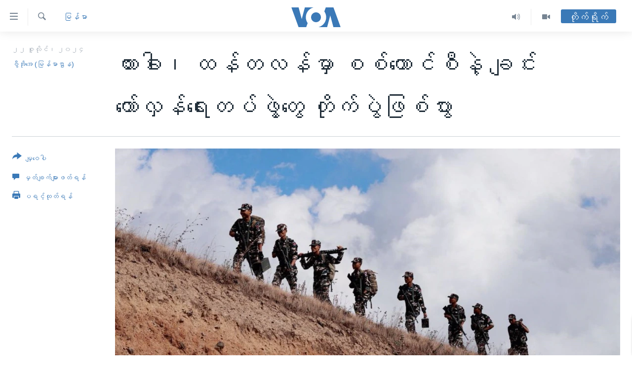

--- FILE ---
content_type: text/html; charset=utf-8
request_url: https://burmese.voanews.com/a/the-myanmar-military-and-the-chin-revolutionary-forces-clashed-in-thantanglan-and-hakha/7707714.html
body_size: 17678
content:

<!DOCTYPE html>
<html lang="my" dir="ltr" class="no-js">
<head>
<link href="/Content/responsive/VOA/my-MM/VOA-my-MM.css?&amp;av=0.0.0.0&amp;cb=306" rel="stylesheet"/>
<script src="https://tags.voanews.com/voa-pangea/prod/utag.sync.js"></script> <script type='text/javascript' src='https://www.youtube.com/iframe_api' async></script>
<script type="text/javascript">
//a general 'js' detection, must be on top level in <head>, due to CSS performance
document.documentElement.className = "js";
var cacheBuster = "306";
var appBaseUrl = "/";
var imgEnhancerBreakpoints = [0, 144, 256, 408, 650, 1023, 1597];
var isLoggingEnabled = false;
var isPreviewPage = false;
var isLivePreviewPage = false;
if (!isPreviewPage) {
window.RFE = window.RFE || {};
window.RFE.cacheEnabledByParam = window.location.href.indexOf('nocache=1') === -1;
const url = new URL(window.location.href);
const params = new URLSearchParams(url.search);
// Remove the 'nocache' parameter
params.delete('nocache');
// Update the URL without the 'nocache' parameter
url.search = params.toString();
window.history.replaceState(null, '', url.toString());
} else {
window.addEventListener('load', function() {
const links = window.document.links;
for (let i = 0; i < links.length; i++) {
links[i].href = '#';
links[i].target = '_self';
}
})
}
var pwaEnabled = false;
var swCacheDisabled;
</script>
<meta charset="utf-8" />
<title>ဟားခါး၊ ထန်တလန်မှာ စစ်ကောင်စီနဲ့ ချင်းတော်လှန်ရေးတပ်ဖွဲ့တွေ တိုက်ပွဲဖြစ်ပွား</title>
<meta name="description" content="ချင်းပြည်နယ် ဟားခါးမြို့နဲ့ ထန်တလန်မြို့ကြား ကားလမ်းတလျှောက်က အရေးပါတဲ့ စစ်ကောင်စီ တပ်စခန်း ၃ ခုကို ထိန်းချုပ်လိုက်ကြောင်း ဒေသခံ တိုင်းရင်းသား လက်နက်ကိုင် အဖွဲ့တွေက ပြောပါတယ်။" />
<meta name="keywords" content="မြန်မာ" />
<meta name="viewport" content="width=device-width, initial-scale=1.0" />
<meta http-equiv="X-UA-Compatible" content="IE=edge" />
<meta name="robots" content="max-image-preview:large"><meta property="fb:pages" content="351574300169" />
<meta name="msvalidate.01" content="3286EE554B6F672A6F2E608C02343C0E" />
<link href="https://burmese.voanews.com/a/the-myanmar-military-and-the-chin-revolutionary-forces-clashed-in-thantanglan-and-hakha/7707714.html" rel="canonical" />
<meta name="apple-mobile-web-app-title" content="ဗွီအိုအေ" />
<meta name="apple-mobile-web-app-status-bar-style" content="black" />
<meta name="apple-itunes-app" content="app-id=632618796, app-argument=//7707714.ltr" />
<meta content="ဟားခါး၊ ထန်တလန်မှာ စစ်ကောင်စီနဲ့ ချင်းတော်လှန်ရေးတပ်ဖွဲ့တွေ တိုက်ပွဲဖြစ်ပွား" property="og:title" />
<meta content="ချင်းပြည်နယ် ဟားခါးမြို့နဲ့ ထန်တလန်မြို့ကြား ကားလမ်းတလျှောက်က အရေးပါတဲ့ စစ်ကောင်စီ တပ်စခန်း ၃ ခုကို ထိန်းချုပ်လိုက်ကြောင်း ဒေသခံ တိုင်းရင်းသား လက်နက်ကိုင် အဖွဲ့တွေက ပြောပါတယ်။" property="og:description" />
<meta content="article" property="og:type" />
<meta content="https://burmese.voanews.com/a/the-myanmar-military-and-the-chin-revolutionary-forces-clashed-in-thantanglan-and-hakha/7707714.html" property="og:url" />
<meta content="ဗွီအိုအေ" property="og:site_name" />
<meta content="https://www.facebook.com/VOABurmese" property="article:publisher" />
<meta content="https://gdb.voanews.com/bccd73a5-0e46-4e5b-aec4-74778e107f01.jpg" property="og:image" />
<meta content="505354536143850" property="fb:app_id" />
<meta content="ဗွီအိုအေ (မြန်မာဌာန)" name="Author" />
<meta content="summary_large_image" name="twitter:card" />
<meta content="@VOABurmese" name="twitter:site" />
<meta content="https://gdb.voanews.com/bccd73a5-0e46-4e5b-aec4-74778e107f01.jpg" name="twitter:image" />
<meta content="ဟားခါး၊ ထန်တလန်မှာ စစ်ကောင်စီနဲ့ ချင်းတော်လှန်ရေးတပ်ဖွဲ့တွေ တိုက်ပွဲဖြစ်ပွား" name="twitter:title" />
<meta content="ချင်းပြည်နယ် ဟားခါးမြို့နဲ့ ထန်တလန်မြို့ကြား ကားလမ်းတလျှောက်က အရေးပါတဲ့ စစ်ကောင်စီ တပ်စခန်း ၃ ခုကို ထိန်းချုပ်လိုက်ကြောင်း ဒေသခံ တိုင်းရင်းသား လက်နက်ကိုင် အဖွဲ့တွေက ပြောပါတယ်။" name="twitter:description" />
<link rel="amphtml" href="https://burmese.voanews.com/amp/the-myanmar-military-and-the-chin-revolutionary-forces-clashed-in-thantanglan-and-hakha/7707714.html" />
<script type="application/ld+json">{"articleSection":"မြန်မာ","isAccessibleForFree":true,"headline":"ဟားခါး၊ ထန်တလန်မှာ စစ်ကောင်စီနဲ့ ချင်းတော်လှန်ရေးတပ်ဖွဲ့တွေ တိုက်ပွဲဖြစ်ပွား","inLanguage":"my-MM","keywords":"မြန်မာ","author":{"@type":"Person","url":"https://burmese.voanews.com/author/ဗွီအိုအေ-မြန်မာဌာန/pyvp_","description":"","image":{"@type":"ImageObject"},"name":"ဗွီအိုအေ (မြန်မာဌာန)"},"datePublished":"2024-07-22 10:25:52Z","dateModified":"2024-07-22 16:19:11Z","publisher":{"logo":{"width":512,"height":220,"@type":"ImageObject","url":"https://burmese.voanews.com/Content/responsive/VOA/my-MM/img/logo.png"},"@type":"NewsMediaOrganization","url":"https://burmese.voanews.com","sameAs":["https://www.facebook.com/VOABurmese","https://twitter.com/VOABurmese/","https://www.youtube.com/VOABurmese","https://www.instagram.com/VOABurmese","https://t.me/burmesevoanews"],"name":"ဗွီအိုအေသတင်းဌာန","alternateName":""},"@context":"https://schema.org","@type":"NewsArticle","mainEntityOfPage":"https://burmese.voanews.com/a/the-myanmar-military-and-the-chin-revolutionary-forces-clashed-in-thantanglan-and-hakha/7707714.html","url":"https://burmese.voanews.com/a/the-myanmar-military-and-the-chin-revolutionary-forces-clashed-in-thantanglan-and-hakha/7707714.html","description":"ချင်းပြည်နယ် ဟားခါးမြို့နဲ့ ထန်တလန်မြို့ကြား ကားလမ်းတလျှောက်က အရေးပါတဲ့ စစ်ကောင်စီ တပ်စခန်း ၃ ခုကို ထိန်းချုပ်လိုက်ကြောင်း ဒေသခံ တိုင်းရင်းသား လက်နက်ကိုင် အဖွဲ့တွေက ပြောပါတယ်။","image":{"width":1080,"height":608,"@type":"ImageObject","url":"https://gdb.voanews.com/bccd73a5-0e46-4e5b-aec4-74778e107f01_w1080_h608.jpg"},"name":"ဟားခါး၊ ထန်တလန်မှာ စစ်ကောင်စီနဲ့ ချင်းတော်လှန်ရေးတပ်ဖွဲ့တွေ တိုက်ပွဲဖြစ်ပွား"}</script>
<script src="/Scripts/responsive/infographics.b?v=dVbZ-Cza7s4UoO3BqYSZdbxQZVF4BOLP5EfYDs4kqEo1&amp;av=0.0.0.0&amp;cb=306"></script>
<script src="/Scripts/responsive/loader.b?v=Q26XNwrL6vJYKjqFQRDnx01Lk2pi1mRsuLEaVKMsvpA1&amp;av=0.0.0.0&amp;cb=306"></script>
<link rel="icon" type="image/svg+xml" href="/Content/responsive/VOA/img/webApp/favicon.svg" />
<link rel="alternate icon" href="/Content/responsive/VOA/img/webApp/favicon.ico" />
<link rel="apple-touch-icon" sizes="152x152" href="/Content/responsive/VOA/img/webApp/ico-152x152.png" />
<link rel="apple-touch-icon" sizes="144x144" href="/Content/responsive/VOA/img/webApp/ico-144x144.png" />
<link rel="apple-touch-icon" sizes="114x114" href="/Content/responsive/VOA/img/webApp/ico-114x114.png" />
<link rel="apple-touch-icon" sizes="72x72" href="/Content/responsive/VOA/img/webApp/ico-72x72.png" />
<link rel="apple-touch-icon-precomposed" href="/Content/responsive/VOA/img/webApp/ico-57x57.png" />
<link rel="icon" sizes="192x192" href="/Content/responsive/VOA/img/webApp/ico-192x192.png" />
<link rel="icon" sizes="128x128" href="/Content/responsive/VOA/img/webApp/ico-128x128.png" />
<meta name="msapplication-TileColor" content="#ffffff" />
<meta name="msapplication-TileImage" content="/Content/responsive/VOA/img/webApp/ico-144x144.png" />
<link rel="alternate" type="application/rss+xml" title="VOA - Top Stories [RSS]" href="/api/" />
<link rel="sitemap" type="application/rss+xml" href="/sitemap.xml" />
</head>
<body class=" nav-no-loaded cc_theme pg-article print-lay-article js-category-to-nav nojs-images ">
<script type="text/javascript" >
var analyticsData = {url:"https://burmese.voanews.com/a/the-myanmar-military-and-the-chin-revolutionary-forces-clashed-in-thantanglan-and-hakha/7707714.html",property_id:"455",article_uid:"7707714",page_title:"ဟားခါး၊ ထန်တလန်မှာ စစ်ကောင်စီနဲ့ ချင်းတော်လှန်ရေးတပ်ဖွဲ့တွေ တိုက်ပွဲဖြစ်ပွား",page_type:"article",content_type:"article",subcontent_type:"article",last_modified:"2024-07-22 16:19:11Z",pub_datetime:"2024-07-22 10:25:52Z",pub_year:"2024",pub_month:"07",pub_day:"22",pub_hour:"10",pub_weekday:"Monday",section:"မြန်မာ",english_section:"burma-myanmar",byline:"ဗွီအိုအေ (မြန်မာဌာန)",categories:"burma-myanmar",domain:"burmese.voanews.com",language:"Burmese",language_service:"VOA Burmese",platform:"web",copied:"no",copied_article:"",copied_title:"",runs_js:"Yes",cms_release:"8.44.0.0.306",enviro_type:"prod",slug:"the-myanmar-military-and-the-chin-revolutionary-forces-clashed-in-thantanglan-and-hakha",entity:"VOA",short_language_service:"BUR",platform_short:"W",page_name:"ဟားခါး၊ ထန်တလန်မှာ စစ်ကောင်စီနဲ့ ချင်းတော်လှန်ရေးတပ်ဖွဲ့တွေ တိုက်ပွဲဖြစ်ပွား"};
</script>
<noscript><iframe src="https://www.googletagmanager.com/ns.html?id=GTM-N8MP7P" height="0" width="0" style="display:none;visibility:hidden"></iframe></noscript><script type="text/javascript" data-cookiecategory="analytics">
var gtmEventObject = Object.assign({}, analyticsData, {event: 'page_meta_ready'});window.dataLayer = window.dataLayer || [];window.dataLayer.push(gtmEventObject);
if (top.location === self.location) { //if not inside of an IFrame
var renderGtm = "true";
if (renderGtm === "true") {
(function(w,d,s,l,i){w[l]=w[l]||[];w[l].push({'gtm.start':new Date().getTime(),event:'gtm.js'});var f=d.getElementsByTagName(s)[0],j=d.createElement(s),dl=l!='dataLayer'?'&l='+l:'';j.async=true;j.src='//www.googletagmanager.com/gtm.js?id='+i+dl;f.parentNode.insertBefore(j,f);})(window,document,'script','dataLayer','GTM-N8MP7P');
}
}
</script>
<!--Analytics tag js version start-->
<script type="text/javascript" data-cookiecategory="analytics">
var utag_data = Object.assign({}, analyticsData, {});
if(typeof(TealiumTagFrom)==='function' && typeof(TealiumTagSearchKeyword)==='function') {
var utag_from=TealiumTagFrom();var utag_searchKeyword=TealiumTagSearchKeyword();
if(utag_searchKeyword!=null && utag_searchKeyword!=='' && utag_data["search_keyword"]==null) utag_data["search_keyword"]=utag_searchKeyword;if(utag_from!=null && utag_from!=='') utag_data["from"]=TealiumTagFrom();}
if(window.top!== window.self&&utag_data.page_type==="snippet"){utag_data.page_type = 'iframe';}
try{if(window.top!==window.self&&window.self.location.hostname===window.top.location.hostname){utag_data.platform = 'self-embed';utag_data.platform_short = 'se';}}catch(e){if(window.top!==window.self&&window.self.location.search.includes("platformType=self-embed")){utag_data.platform = 'cross-promo';utag_data.platform_short = 'cp';}}
(function(a,b,c,d){ a="https://tags.voanews.com/voa-pangea/prod/utag.js"; b=document;c="script";d=b.createElement(c);d.src=a;d.type="text/java"+c;d.async=true; a=b.getElementsByTagName(c)[0];a.parentNode.insertBefore(d,a); })();
</script>
<!--Analytics tag js version end-->
<!-- Analytics tag management NoScript -->
<noscript>
<img style="position: absolute; border: none;" src="https://ssc.voanews.com/b/ss/bbgprod,bbgentityvoa/1/G.4--NS/1849392645?pageName=voa%3abur%3aw%3aarticle%3a%e1%80%9f%e1%80%ac%e1%80%b8%e1%80%81%e1%80%ab%e1%80%b8%e1%81%8a%20%e1%80%91%e1%80%94%e1%80%ba%e1%80%90%e1%80%9c%e1%80%94%e1%80%ba%e1%80%99%e1%80%be%e1%80%ac%20%e1%80%85%e1%80%85%e1%80%ba%e1%80%80%e1%80%b1%e1%80%ac%e1%80%84%e1%80%ba%e1%80%85%e1%80%ae%e1%80%94%e1%80%b2%e1%80%b7%20%e1%80%81%e1%80%bb%e1%80%84%e1%80%ba%e1%80%b8%e1%80%90%e1%80%b1%e1%80%ac%e1%80%ba%e1%80%9c%e1%80%be%e1%80%94%e1%80%ba%e1%80%9b%e1%80%b1%e1%80%b8%e1%80%90%e1%80%95%e1%80%ba%e1%80%96%e1%80%bd%e1%80%b2%e1%80%b7%e1%80%90%e1%80%bd%e1%80%b1%20%e1%80%90%e1%80%ad%e1%80%af%e1%80%80%e1%80%ba%e1%80%95%e1%80%bd%e1%80%b2%e1%80%96%e1%80%bc%e1%80%85%e1%80%ba%e1%80%95%e1%80%bd%e1%80%ac%e1%80%b8&amp;c6=%e1%80%9f%e1%80%ac%e1%80%b8%e1%80%81%e1%80%ab%e1%80%b8%e1%81%8a%20%e1%80%91%e1%80%94%e1%80%ba%e1%80%90%e1%80%9c%e1%80%94%e1%80%ba%e1%80%99%e1%80%be%e1%80%ac%20%e1%80%85%e1%80%85%e1%80%ba%e1%80%80%e1%80%b1%e1%80%ac%e1%80%84%e1%80%ba%e1%80%85%e1%80%ae%e1%80%94%e1%80%b2%e1%80%b7%20%e1%80%81%e1%80%bb%e1%80%84%e1%80%ba%e1%80%b8%e1%80%90%e1%80%b1%e1%80%ac%e1%80%ba%e1%80%9c%e1%80%be%e1%80%94%e1%80%ba%e1%80%9b%e1%80%b1%e1%80%b8%e1%80%90%e1%80%95%e1%80%ba%e1%80%96%e1%80%bd%e1%80%b2%e1%80%b7%e1%80%90%e1%80%bd%e1%80%b1%20%e1%80%90%e1%80%ad%e1%80%af%e1%80%80%e1%80%ba%e1%80%95%e1%80%bd%e1%80%b2%e1%80%96%e1%80%bc%e1%80%85%e1%80%ba%e1%80%95%e1%80%bd%e1%80%ac%e1%80%b8&amp;v36=8.44.0.0.306&amp;v6=D=c6&amp;g=https%3a%2f%2fburmese.voanews.com%2fa%2fthe-myanmar-military-and-the-chin-revolutionary-forces-clashed-in-thantanglan-and-hakha%2f7707714.html&amp;c1=D=g&amp;v1=D=g&amp;events=event1,event52&amp;c16=voa%20burmese&amp;v16=D=c16&amp;c5=burma-myanmar&amp;v5=D=c5&amp;ch=%e1%80%99%e1%80%bc%e1%80%94%e1%80%ba%e1%80%99%e1%80%ac&amp;c15=burmese&amp;v15=D=c15&amp;c4=article&amp;v4=D=c4&amp;c14=7707714&amp;v14=D=c14&amp;v20=no&amp;c17=web&amp;v17=D=c17&amp;mcorgid=518abc7455e462b97f000101%40adobeorg&amp;server=burmese.voanews.com&amp;pageType=D=c4&amp;ns=bbg&amp;v29=D=server&amp;v25=voa&amp;v30=455&amp;v105=D=User-Agent " alt="analytics" width="1" height="1" /></noscript>
<!-- End of Analytics tag management NoScript -->
<!--*** Accessibility links - For ScreenReaders only ***-->
<section>
<div class="sr-only">
<h2>သုံးရလွယ်ကူစေသည့် Link များ</h2>
<ul>
<li><a href="#content" data-disable-smooth-scroll="1">ပင်မအကြောင်းအရာသို့ကျော်ကြည့်ရန်</a></li>
<li><a href="#navigation" data-disable-smooth-scroll="1">ပင်မအညွန်းစာမျက်နှာသို့ကျော်ကြည့်ရန်</a></li>
<li><a href="#txtHeaderSearch" data-disable-smooth-scroll="1">ရှာဖွေရန်နေရာသို့ကျော်ရန်</a></li>
</ul>
</div>
</section>
<div dir="ltr">
<div id="page">
<aside>
<div class="c-lightbox overlay-modal">
<div class="c-lightbox__intro">
<h2 class="c-lightbox__intro-title"></h2>
<button class="btn btn--rounded c-lightbox__btn c-lightbox__intro-next" title="ရှေ့သို့">
<span class="ico ico--rounded ico-chevron-forward"></span>
<span class="sr-only">ရှေ့သို့</span>
</button>
</div>
<div class="c-lightbox__nav">
<button class="btn btn--rounded c-lightbox__btn c-lightbox__btn--close" title="ပိတ်">
<span class="ico ico--rounded ico-close"></span>
<span class="sr-only">ပိတ်</span>
</button>
<button class="btn btn--rounded c-lightbox__btn c-lightbox__btn--prev" title="နောက်သို့">
<span class="ico ico--rounded ico-chevron-backward"></span>
<span class="sr-only">နောက်သို့</span>
</button>
<button class="btn btn--rounded c-lightbox__btn c-lightbox__btn--next" title="ရှေ့သို့">
<span class="ico ico--rounded ico-chevron-forward"></span>
<span class="sr-only">ရှေ့သို့</span>
</button>
</div>
<div class="c-lightbox__content-wrap">
<figure class="c-lightbox__content">
<span class="c-spinner c-spinner--lightbox">
<img src="/Content/responsive/img/player-spinner.png"
alt="please wait"
title="please wait" />
</span>
<div class="c-lightbox__img">
<div class="thumb">
<img src="" alt="" />
</div>
</div>
<figcaption>
<div class="c-lightbox__info c-lightbox__info--foot">
<span class="c-lightbox__counter"></span>
<span class="caption c-lightbox__caption"></span>
</div>
</figcaption>
</figure>
</div>
<div class="hidden">
<div class="content-advisory__box content-advisory__box--lightbox">
<span class="content-advisory__box-text">This image contains sensitive content which some people may find offensive or disturbing.</span>
<button class="btn btn--transparent content-advisory__box-btn m-t-md" value="text" type="button">
<span class="btn__text">
Click to reveal
</span>
</button>
</div>
</div>
</div>
<div class="print-dialogue">
<div class="container">
<h3 class="print-dialogue__title section-head">Print Options:</h3>
<div class="print-dialogue__opts">
<ul class="print-dialogue__opt-group">
<li class="form__group form__group--checkbox">
<input class="form__check " id="checkboxImages" name="checkboxImages" type="checkbox" checked="checked" />
<label for="checkboxImages" class="form__label m-t-md">Images</label>
</li>
<li class="form__group form__group--checkbox">
<input class="form__check " id="checkboxMultimedia" name="checkboxMultimedia" type="checkbox" checked="checked" />
<label for="checkboxMultimedia" class="form__label m-t-md">Multimedia</label>
</li>
</ul>
<ul class="print-dialogue__opt-group">
<li class="form__group form__group--checkbox">
<input class="form__check " id="checkboxEmbedded" name="checkboxEmbedded" type="checkbox" checked="checked" />
<label for="checkboxEmbedded" class="form__label m-t-md">Embedded Content</label>
</li>
<li class="hidden">
<input class="form__check " id="checkboxComments" name="checkboxComments" type="checkbox" />
<label for="checkboxComments" class="form__label m-t-md">Comments</label>
</li>
</ul>
</div>
<div class="print-dialogue__buttons">
<button class="btn btn--secondary close-button" type="button" title="Cancel">
<span class="btn__text ">Cancel</span>
</button>
<button class="btn btn-cust-print m-l-sm" type="button" title="ပရင့်ထုတ်ရန်">
<span class="btn__text ">ပရင့်ထုတ်ရန်</span>
</button>
</div>
</div>
</div>
<div class="ctc-message pos-fix">
<div class="ctc-message__inner">Link has been copied to clipboard</div>
</div>
</aside>
<div class="hdr-20 hdr-20--big">
<div class="hdr-20__inner">
<div class="hdr-20__max pos-rel">
<div class="hdr-20__side hdr-20__side--primary d-flex">
<label data-for="main-menu-ctrl" data-switcher-trigger="true" data-switch-target="main-menu-ctrl" class="burger hdr-trigger pos-rel trans-trigger" data-trans-evt="click" data-trans-id="menu">
<span class="ico ico-close hdr-trigger__ico hdr-trigger__ico--close burger__ico burger__ico--close"></span>
<span class="ico ico-menu hdr-trigger__ico hdr-trigger__ico--open burger__ico burger__ico--open"></span>
</label>
<div class="menu-pnl pos-fix trans-target" data-switch-target="main-menu-ctrl" data-trans-id="menu">
<div class="menu-pnl__inner">
<nav class="main-nav menu-pnl__item menu-pnl__item--first">
<ul class="main-nav__list accordeon" data-analytics-tales="false" data-promo-name="link" data-location-name="nav,secnav">
<li class="main-nav__item">
<a class="main-nav__item-name main-nav__item-name--link" href="/" title="မူလစာမျက်နှာ" >မူလစာမျက်နှာ</a>
</li>
<li class="main-nav__item">
<a class="main-nav__item-name main-nav__item-name--link" href="/p/5941.html" title="မြန်မာ" data-item-name="myanmar-news-responsive" >မြန်မာ</a>
</li>
<li class="main-nav__item accordeon__item" data-switch-target="menu-item-1709">
<label class="main-nav__item-name main-nav__item-name--label accordeon__control-label" data-switcher-trigger="true" data-for="menu-item-1709">
ကမ္ဘာ့သတင်းများ
<span class="ico ico-chevron-down main-nav__chev"></span>
</label>
<div class="main-nav__sub-list">
<a class="main-nav__item-name main-nav__item-name--link main-nav__item-name--sub" href="/p/5942.html" title="နိုင်ငံတကာ" data-item-name="international-news-responsive" >နိုင်ငံတကာ</a>
<a class="main-nav__item-name main-nav__item-name--link main-nav__item-name--sub" href="/us" title="အမေရိကန်" data-item-name="us-news" >အမေရိကန်</a>
<a class="main-nav__item-name main-nav__item-name--link main-nav__item-name--sub" href="/china-news" title="တရုတ်" data-item-name="China-news" >တရုတ်</a>
<a class="main-nav__item-name main-nav__item-name--link main-nav__item-name--sub" href="/israel-palestine" title="အစ္စရေး-ပါလက်စတိုင်း" data-item-name="israel-palestine" >အစ္စရေး-ပါလက်စတိုင်း</a>
</div>
</li>
<li class="main-nav__item">
<a class="main-nav__item-name main-nav__item-name--link" href="/p/5990.html" title="ဗွီဒီယို" data-item-name="video-news" >ဗွီဒီယို</a>
</li>
<li class="main-nav__item">
<a class="main-nav__item-name main-nav__item-name--link" href="/PressFreedom" title="သတင်းလွတ်လပ်ခွင့်" data-item-name="Press-Freedom" >သတင်းလွတ်လပ်ခွင့်</a>
</li>
<li class="main-nav__item">
<a class="main-nav__item-name main-nav__item-name--link" href="https://projects.voanews.com/china/global-footprint/data-explorer/burmese.html" title="ရပ်ဝန်းတခု လမ်းတခု အလွန်" target="_blank" rel="noopener">ရပ်ဝန်းတခု လမ်းတခု အလွန်</a>
</li>
<li class="main-nav__item accordeon__item" data-switch-target="menu-item-1716">
<label class="main-nav__item-name main-nav__item-name--label accordeon__control-label" data-switcher-trigger="true" data-for="menu-item-1716">
အင်္ဂလိပ်စာလေ့လာမယ်
<span class="ico ico-chevron-down main-nav__chev"></span>
</label>
<div class="main-nav__sub-list">
<a class="main-nav__item-name main-nav__item-name--link main-nav__item-name--sub" href="/p/6027.html" title="အမေရိကန်သုံးအီဒီယံ" data-item-name="american-idiom" >အမေရိကန်သုံးအီဒီယံ</a>
<a class="main-nav__item-name main-nav__item-name--link main-nav__item-name--sub" href="/p/6028.html" title="မကြေးမုံရဲ့ အင်္ဂလိပ်စာ" data-item-name="english-with-kaye-hmone" >မကြေးမုံရဲ့ အင်္ဂလိပ်စာ</a>
<a class="main-nav__item-name main-nav__item-name--link main-nav__item-name--sub" href="/p/6029.html" title="ရုပ်ရှင်ထဲက အင်္ဂလိပ်စာ" data-item-name="english-in-the-movies" >ရုပ်ရှင်ထဲက အင်္ဂလိပ်စာ</a>
<a class="main-nav__item-name main-nav__item-name--link main-nav__item-name--sub" href="/z/7559" title="သုတပဒေသာ အင်္ဂလိပ်စာ" data-item-name="english-in-a-minute" >သုတပဒေသာ အင်္ဂလိပ်စာ</a>
</div>
</li>
<li class="main-nav__item accordeon__item" data-switch-target="menu-item-1717">
<label class="main-nav__item-name main-nav__item-name--label accordeon__control-label" data-switcher-trigger="true" data-for="menu-item-1717">
အပတ်စဉ်ကဏ္ဍများ
<span class="ico ico-chevron-down main-nav__chev"></span>
</label>
<div class="main-nav__sub-list">
<a class="main-nav__item-name main-nav__item-name--link main-nav__item-name--sub" href="/p/5961.html" title="ရေဒီယို" data-item-name="radio-weekly" >ရေဒီယို</a>
<a class="main-nav__item-name main-nav__item-name--link main-nav__item-name--sub" href="/p/6047.html" title="တီဗွီ" data-item-name="weekly-tv-programs" >တီဗွီ</a>
</div>
</li>
<li class="main-nav__item">
<a class="main-nav__item-name main-nav__item-name--link" href="/p/5928.html" title="ရေဒီယိုနှင့်ရုပ်သံ အချက်အလက်များ" data-item-name="frequency-resp" >ရေဒီယိုနှင့်ရုပ်သံ အချက်အလက်များ</a>
</li>
<li class="main-nav__item">
<a class="main-nav__item-name main-nav__item-name--link" href="/programs" title="ရေဒီယို/တီဗွီအစီအစဉ်" >ရေဒီယို/တီဗွီအစီအစဉ်</a>
</li>
</ul>
</nav>
<div class="menu-pnl__item">
<a href="https://learningenglish.voanews.com/" class="menu-pnl__item-link" alt="Learning English">Learning English</a>
</div>
<div class="menu-pnl__item menu-pnl__item--social">
<h5 class="menu-pnl__sub-head">ဗွီအိုအေ လူမှုကွန်ယက်များ</h5>
<a href="https://www.facebook.com/VOABurmese" title="ဗွီအိုအေ Facebook" data-analytics-text="follow_on_facebook" class="btn btn--rounded btn--social-inverted menu-pnl__btn js-social-btn btn-facebook" target="_blank" rel="noopener">
<span class="ico ico-facebook-alt ico--rounded"></span>
</a>
<a href="https://twitter.com/VOABurmese/" title="ဗွီအိုအေ Twitter" data-analytics-text="follow_on_twitter" class="btn btn--rounded btn--social-inverted menu-pnl__btn js-social-btn btn-twitter" target="_blank" rel="noopener">
<span class="ico ico-twitter ico--rounded"></span>
</a>
<a href="https://www.youtube.com/VOABurmese" title="ဗွီအိုအေ YouTube " data-analytics-text="follow_on_youtube" class="btn btn--rounded btn--social-inverted menu-pnl__btn js-social-btn btn-youtube" target="_blank" rel="noopener">
<span class="ico ico-youtube ico--rounded"></span>
</a>
<a href="https://www.instagram.com/VOABurmese" title="ဗွီအိုအေ Instagram" data-analytics-text="follow_on_instagram" class="btn btn--rounded btn--social-inverted menu-pnl__btn js-social-btn btn-instagram" target="_blank" rel="noopener">
<span class="ico ico-instagram ico--rounded"></span>
</a>
<a href="https://t.me/burmesevoanews" title="ဗွီအိုအေ Telegram" data-analytics-text="follow_on_telegram" class="btn btn--rounded btn--social-inverted menu-pnl__btn js-social-btn btn-telegram" target="_blank" rel="noopener">
<span class="ico ico-telegram ico--rounded"></span>
</a>
</div>
<div class="menu-pnl__item">
<a href="/navigation/allsites" class="menu-pnl__item-link">
<span class="ico ico-languages "></span>
ဘာသာစကားများ
</a>
</div>
</div>
</div>
<label data-for="top-search-ctrl" data-switcher-trigger="true" data-switch-target="top-search-ctrl" class="top-srch-trigger hdr-trigger">
<span class="ico ico-close hdr-trigger__ico hdr-trigger__ico--close top-srch-trigger__ico top-srch-trigger__ico--close"></span>
<span class="ico ico-search hdr-trigger__ico hdr-trigger__ico--open top-srch-trigger__ico top-srch-trigger__ico--open"></span>
</label>
<div class="srch-top srch-top--in-header" data-switch-target="top-search-ctrl">
<div class="container">
<form action="/s" class="srch-top__form srch-top__form--in-header" id="form-topSearchHeader" method="get" role="search"><label for="txtHeaderSearch" class="sr-only">ရှာဖွေရလာဒ်</label>
<input type="text" id="txtHeaderSearch" name="k" placeholder="ရှာဖွေချင်သည့် စာသား" accesskey="s" value="" class="srch-top__input analyticstag-event" onkeydown="if (event.keyCode === 13) { FireAnalyticsTagEventOnSearch('search', $dom.get('#txtHeaderSearch')[0].value) }" />
<button title="ရှာဖွေရလာဒ်" type="submit" class="btn btn--top-srch analyticstag-event" onclick="FireAnalyticsTagEventOnSearch('search', $dom.get('#txtHeaderSearch')[0].value) ">
<span class="ico ico-search"></span>
</button></form>
</div>
</div>
<a href="/" class="main-logo-link">
<img src="/Content/responsive/VOA/my-MM/img/logo-compact.svg" class="main-logo main-logo--comp" alt="site logo">
<img src="/Content/responsive/VOA/my-MM/img/logo.svg" class="main-logo main-logo--big" alt="site logo">
</a>
</div>
<div class="hdr-20__side hdr-20__side--secondary d-flex">
<a href="/p/5990.html" title="Video" class="hdr-20__secondary-item" data-item-name="video">
<span class="ico ico-video hdr-20__secondary-icon"></span>
</a>
<a href="/z/4834.html" title="Audio" class="hdr-20__secondary-item" data-item-name="audio">
<span class="ico ico-audio hdr-20__secondary-icon"></span>
</a>
<a href="/s" title="ရှာဖွေရလာဒ်" class="hdr-20__secondary-item hdr-20__secondary-item--search" data-item-name="search">
<span class="ico ico-search hdr-20__secondary-icon hdr-20__secondary-icon--search"></span>
</a>
<div class="hdr-20__secondary-item live-b-drop">
<div class="live-b-drop__off">
<a href="/live/" class="live-b-drop__link" title="တိုက်ရိုက်" data-item-name="live">
<span class="badge badge--live-btn badge--live-btn-off">
တိုက်ရိုက်
</span>
</a>
</div>
<div class="live-b-drop__on hidden">
<label data-for="live-ctrl" data-switcher-trigger="true" data-switch-target="live-ctrl" class="live-b-drop__label pos-rel">
<span class="badge badge--live badge--live-btn">
တိုက်ရိုက်
</span>
<span class="ico ico-close live-b-drop__label-ico live-b-drop__label-ico--close"></span>
</label>
<div class="live-b-drop__panel" id="targetLivePanelDiv" data-switch-target="live-ctrl"></div>
</div>
</div>
<div class="srch-bottom">
<form action="/s" class="srch-bottom__form d-flex" id="form-bottomSearch" method="get" role="search"><label for="txtSearch" class="sr-only">ရှာဖွေရလာဒ်</label>
<input type="search" id="txtSearch" name="k" placeholder="ရှာဖွေချင်သည့် စာသား" accesskey="s" value="" class="srch-bottom__input analyticstag-event" onkeydown="if (event.keyCode === 13) { FireAnalyticsTagEventOnSearch('search', $dom.get('#txtSearch')[0].value) }" />
<button title="ရှာဖွေရလာဒ်" type="submit" class="btn btn--bottom-srch analyticstag-event" onclick="FireAnalyticsTagEventOnSearch('search', $dom.get('#txtSearch')[0].value) ">
<span class="ico ico-search"></span>
</button></form>
</div>
</div>
<img src="/Content/responsive/VOA/my-MM/img/logo-print.gif" class="logo-print" alt="site logo">
<img src="/Content/responsive/VOA/my-MM/img/logo-print_color.png" class="logo-print logo-print--color" alt="site logo">
</div>
</div>
</div>
<script>
if (document.body.className.indexOf('pg-home') > -1) {
var nav2In = document.querySelector('.hdr-20__inner');
var nav2Sec = document.querySelector('.hdr-20__side--secondary');
var secStyle = window.getComputedStyle(nav2Sec);
if (nav2In && window.pageYOffset < 150 && secStyle['position'] !== 'fixed') {
nav2In.classList.add('hdr-20__inner--big')
}
}
</script>
<div class="c-hlights c-hlights--breaking c-hlights--no-item" data-hlight-display="mobile,desktop">
<div class="c-hlights__wrap container p-0">
<div class="c-hlights__nav">
<a role="button" href="#" title="နောက်သို့">
<span class="ico ico-chevron-backward m-0"></span>
<span class="sr-only">နောက်သို့</span>
</a>
<a role="button" href="#" title="ရှေ့သို့">
<span class="ico ico-chevron-forward m-0"></span>
<span class="sr-only">ရှေ့သို့</span>
</a>
</div>
<span class="c-hlights__label">
<span class="">နောက်ဆုံးရသတင်း</span>
<span class="switcher-trigger">
<label data-for="more-less-1" data-switcher-trigger="true" class="switcher-trigger__label switcher-trigger__label--more p-b-0" title="အသေးစိတ် ဖတ်ရှုရန်">
<span class="ico ico-chevron-down"></span>
</label>
<label data-for="more-less-1" data-switcher-trigger="true" class="switcher-trigger__label switcher-trigger__label--less p-b-0" title="Show less">
<span class="ico ico-chevron-up"></span>
</label>
</span>
</span>
<ul class="c-hlights__items switcher-target" data-switch-target="more-less-1">
</ul>
</div>
</div> <div id="content">
<main class="container">
<div class="hdr-container">
<div class="row">
<div class="col-category col-xs-12 col-md-2 pull-left"> <div class="category js-category">
<a class="" href="/myanmar">မြန်မာ</a> </div>
</div><div class="col-title col-xs-12 col-md-10 pull-right"> <h1 class="title pg-title">
ဟားခါး၊ ထန်တလန်မှာ စစ်ကောင်စီနဲ့ ချင်းတော်လှန်ရေးတပ်ဖွဲ့တွေ တိုက်ပွဲဖြစ်ပွား
</h1>
</div><div class="col-publishing-details col-xs-12 col-sm-12 col-md-2 pull-left"> <div class="publishing-details ">
<div class="published">
<span class="date" >
<time pubdate="pubdate" datetime="2024-07-22T16:55:52+06:30">
၂၂ ဇူလိုင်၊ ၂၀၂၄
</time>
</span>
</div>
<div class="links">
<ul class="links__list links__list--column">
<li class="links__item">
<a class="links__item-link" href="/author/ဗွီအိုအေ-မြန်မာဌာန/pyvp_" title="ဗွီအိုအေ (မြန်မာဌာန)">ဗွီအိုအေ (မြန်မာဌာန)</a>
</li>
</ul>
</div>
</div>
</div><div class="col-lg-12 separator"> <div class="separator">
<hr class="title-line" />
</div>
</div><div class="col-multimedia col-xs-12 col-md-10 pull-right"> <div class="cover-media">
<figure class="media-image js-media-expand">
<div class="img-wrap">
<div class="thumb thumb16_9">
<img src="https://gdb.voanews.com/01000000-0aff-0242-cf0f-08dc64898dba_cx0_cy9_cw0_w250_r1_s.jpg" alt="ချင်းကာကွယ်ရေးတပ်ဖွဲ့-မင်းတပ် တပ်ဖွဲ့ဝင်များ (Photo Crd: CDF Mindat) " />
</div>
</div>
<figcaption>
<span class="caption">ချင်းကာကွယ်ရေးတပ်ဖွဲ့-မင်းတပ် တပ်ဖွဲ့ဝင်များ (Photo Crd: CDF Mindat) </span>
</figcaption>
</figure>
</div>
</div><div class="col-xs-12 col-md-2 pull-left article-share pos-rel"> <div class="share--box">
<div class="sticky-share-container" style="display:none">
<div class="container">
<a href="https://burmese.voanews.com" id="logo-sticky-share">&nbsp;</a>
<div class="pg-title pg-title--sticky-share">
ဟားခါး၊ ထန်တလန်မှာ စစ်ကောင်စီနဲ့ ချင်းတော်လှန်ရေးတပ်ဖွဲ့တွေ တိုက်ပွဲဖြစ်ပွား
</div>
<div class="sticked-nav-actions">
<!--This part is for sticky navigation display-->
<p class="buttons link-content-sharing p-0 ">
<button class="btn btn--link btn-content-sharing p-t-0 " id="btnContentSharing" value="text" role="Button" type="" title="မျှဝေနိုင်သည့်တခြားနည်းလမ်းများ">
<span class="ico ico-share ico--l"></span>
<span class="btn__text ">
မျှဝေပါ
</span>
</button>
</p>
<aside class="content-sharing js-content-sharing js-content-sharing--apply-sticky content-sharing--sticky"
role="complementary"
data-share-url="https://burmese.voanews.com/a/the-myanmar-military-and-the-chin-revolutionary-forces-clashed-in-thantanglan-and-hakha/7707714.html" data-share-title="ဟားခါး၊ ထန်တလန်မှာ စစ်ကောင်စီနဲ့ ချင်းတော်လှန်ရေးတပ်ဖွဲ့တွေ တိုက်ပွဲဖြစ်ပွား" data-share-text="ချင်းပြည်နယ် ဟားခါးမြို့နဲ့ ထန်တလန်မြို့ကြား ကားလမ်းတလျှောက်က အရေးပါတဲ့ စစ်ကောင်စီ တပ်စခန်း ၃ ခုကို ထိန်းချုပ်လိုက်ကြောင်း ဒေသခံ တိုင်းရင်းသား လက်နက်ကိုင် အဖွဲ့တွေက ပြောပါတယ်။">
<div class="content-sharing__popover">
<h6 class="content-sharing__title">မျှဝေပါ</h6>
<button href="#close" id="btnCloseSharing" class="btn btn--text-like content-sharing__close-btn">
<span class="ico ico-close ico--l"></span>
</button>
<ul class="content-sharing__list">
<li class="content-sharing__item">
<div class="ctc ">
<input type="text" class="ctc__input" readonly="readonly">
<a href="" js-href="https://burmese.voanews.com/a/the-myanmar-military-and-the-chin-revolutionary-forces-clashed-in-thantanglan-and-hakha/7707714.html" class="content-sharing__link ctc__button">
<span class="ico ico-copy-link ico--rounded ico--s"></span>
<span class="content-sharing__link-text">Copy link</span>
</a>
</div>
</li>
<li class="content-sharing__item">
<a href="https://facebook.com/sharer.php?u=https%3a%2f%2fburmese.voanews.com%2fa%2fthe-myanmar-military-and-the-chin-revolutionary-forces-clashed-in-thantanglan-and-hakha%2f7707714.html"
data-analytics-text="share_on_facebook"
title="Facebook" target="_blank"
class="content-sharing__link js-social-btn">
<span class="ico ico-facebook ico--rounded ico--s"></span>
<span class="content-sharing__link-text">Facebook</span>
</a>
</li>
<li class="content-sharing__item">
<a href="https://twitter.com/share?url=https%3a%2f%2fburmese.voanews.com%2fa%2fthe-myanmar-military-and-the-chin-revolutionary-forces-clashed-in-thantanglan-and-hakha%2f7707714.html&amp;text=%e1%80%9f%e1%80%ac%e1%80%b8%e1%80%81%e1%80%ab%e1%80%b8%e1%81%8a+%e1%80%91%e1%80%94%e1%80%ba%e1%80%90%e1%80%9c%e1%80%94%e1%80%ba%e1%80%99%e1%80%be%e1%80%ac+%e1%80%85%e1%80%85%e1%80%ba%e1%80%80%e1%80%b1%e1%80%ac%e1%80%84%e1%80%ba%e1%80%85%e1%80%ae%e1%80%94%e1%80%b2%e1%80%b7+%e1%80%81%e1%80%bb%e1%80%84%e1%80%ba%e1%80%b8%e1%80%90%e1%80%b1%e1%80%ac%e1%80%ba%e1%80%9c%e1%80%be%e1%80%94%e1%80%ba%e1%80%9b%e1%80%b1%e1%80%b8%e1%80%90%e1%80%95%e1%80%ba%e1%80%96%e1%80%bd%e1%80%b2%e1%80%b7%e1%80%90%e1%80%bd%e1%80%b1+%e1%80%90%e1%80%ad%e1%80%af%e1%80%80%e1%80%ba%e1%80%95%e1%80%bd%e1%80%b2%e1%80%96%e1%80%bc%e1%80%85%e1%80%ba%e1%80%95%e1%80%bd%e1%80%ac%e1%80%b8"
data-analytics-text="share_on_twitter"
title="Twitter" target="_blank"
class="content-sharing__link js-social-btn">
<span class="ico ico-twitter ico--rounded ico--s"></span>
<span class="content-sharing__link-text">Twitter</span>
</a>
</li>
<li class="content-sharing__item visible-xs-inline-block visible-sm-inline-block">
<a href="whatsapp://send?text=https%3a%2f%2fburmese.voanews.com%2fa%2fthe-myanmar-military-and-the-chin-revolutionary-forces-clashed-in-thantanglan-and-hakha%2f7707714.html"
data-analytics-text="share_on_whatsapp"
title="WhatsApp" target="_blank"
class="content-sharing__link js-social-btn">
<span class="ico ico-whatsapp ico--rounded ico--s"></span>
<span class="content-sharing__link-text">WhatsApp</span>
</a>
</li>
<li class="content-sharing__item">
<a href="https://telegram.me/share/url?url=https%3a%2f%2fburmese.voanews.com%2fa%2fthe-myanmar-military-and-the-chin-revolutionary-forces-clashed-in-thantanglan-and-hakha%2f7707714.html"
data-analytics-text="share_on_telegram"
title="Telegram" target="_blank"
class="content-sharing__link js-social-btn">
<span class="ico ico-telegram ico--rounded ico--s"></span>
<span class="content-sharing__link-text">Telegram</span>
</a>
</li>
<li class="content-sharing__item visible-md-inline-block visible-lg-inline-block">
<a href="https://web.whatsapp.com/send?text=https%3a%2f%2fburmese.voanews.com%2fa%2fthe-myanmar-military-and-the-chin-revolutionary-forces-clashed-in-thantanglan-and-hakha%2f7707714.html"
data-analytics-text="share_on_whatsapp_desktop"
title="WhatsApp" target="_blank"
class="content-sharing__link js-social-btn">
<span class="ico ico-whatsapp ico--rounded ico--s"></span>
<span class="content-sharing__link-text">WhatsApp</span>
</a>
</li>
<li class="content-sharing__item visible-xs-inline-block visible-sm-inline-block">
<a href="https://line.me/R/msg/text/?https%3a%2f%2fburmese.voanews.com%2fa%2fthe-myanmar-military-and-the-chin-revolutionary-forces-clashed-in-thantanglan-and-hakha%2f7707714.html"
data-analytics-text="share_on_line"
title="Line" target="_blank"
class="content-sharing__link js-social-btn">
<span class="ico ico-line ico--rounded ico--s"></span>
<span class="content-sharing__link-text">Line</span>
</a>
</li>
<li class="content-sharing__item visible-md-inline-block visible-lg-inline-block">
<a href="https://timeline.line.me/social-plugin/share?url=https%3a%2f%2fburmese.voanews.com%2fa%2fthe-myanmar-military-and-the-chin-revolutionary-forces-clashed-in-thantanglan-and-hakha%2f7707714.html"
data-analytics-text="share_on_line_desktop"
title="Line" target="_blank"
class="content-sharing__link js-social-btn">
<span class="ico ico-line ico--rounded ico--s"></span>
<span class="content-sharing__link-text">Line</span>
</a>
</li>
<li class="content-sharing__item">
<a href="mailto:?body=https%3a%2f%2fburmese.voanews.com%2fa%2fthe-myanmar-military-and-the-chin-revolutionary-forces-clashed-in-thantanglan-and-hakha%2f7707714.html&amp;subject=ဟားခါး၊ ထန်တလန်မှာ စစ်ကောင်စီနဲ့ ချင်းတော်လှန်ရေးတပ်ဖွဲ့တွေ တိုက်ပွဲဖြစ်ပွား"
title="Email"
class="content-sharing__link ">
<span class="ico ico-email ico--rounded ico--s"></span>
<span class="content-sharing__link-text">Email</span>
</a>
</li>
</ul>
</div>
</aside>
</div>
</div>
</div>
<div class="links">
<p class="buttons link-content-sharing p-0 ">
<button class="btn btn--link btn-content-sharing p-t-0 " id="btnContentSharing" value="text" role="Button" type="" title="မျှဝေနိုင်သည့်တခြားနည်းလမ်းများ">
<span class="ico ico-share ico--l"></span>
<span class="btn__text ">
မျှဝေပါ
</span>
</button>
</p>
<aside class="content-sharing js-content-sharing " role="complementary"
data-share-url="https://burmese.voanews.com/a/the-myanmar-military-and-the-chin-revolutionary-forces-clashed-in-thantanglan-and-hakha/7707714.html" data-share-title="ဟားခါး၊ ထန်တလန်မှာ စစ်ကောင်စီနဲ့ ချင်းတော်လှန်ရေးတပ်ဖွဲ့တွေ တိုက်ပွဲဖြစ်ပွား" data-share-text="ချင်းပြည်နယ် ဟားခါးမြို့နဲ့ ထန်တလန်မြို့ကြား ကားလမ်းတလျှောက်က အရေးပါတဲ့ စစ်ကောင်စီ တပ်စခန်း ၃ ခုကို ထိန်းချုပ်လိုက်ကြောင်း ဒေသခံ တိုင်းရင်းသား လက်နက်ကိုင် အဖွဲ့တွေက ပြောပါတယ်။">
<div class="content-sharing__popover">
<h6 class="content-sharing__title">မျှဝေပါ</h6>
<button href="#close" id="btnCloseSharing" class="btn btn--text-like content-sharing__close-btn">
<span class="ico ico-close ico--l"></span>
</button>
<ul class="content-sharing__list">
<li class="content-sharing__item">
<div class="ctc ">
<input type="text" class="ctc__input" readonly="readonly">
<a href="" js-href="https://burmese.voanews.com/a/the-myanmar-military-and-the-chin-revolutionary-forces-clashed-in-thantanglan-and-hakha/7707714.html" class="content-sharing__link ctc__button">
<span class="ico ico-copy-link ico--rounded ico--l"></span>
<span class="content-sharing__link-text">Copy link</span>
</a>
</div>
</li>
<li class="content-sharing__item">
<a href="https://facebook.com/sharer.php?u=https%3a%2f%2fburmese.voanews.com%2fa%2fthe-myanmar-military-and-the-chin-revolutionary-forces-clashed-in-thantanglan-and-hakha%2f7707714.html"
data-analytics-text="share_on_facebook"
title="Facebook" target="_blank"
class="content-sharing__link js-social-btn">
<span class="ico ico-facebook ico--rounded ico--l"></span>
<span class="content-sharing__link-text">Facebook</span>
</a>
</li>
<li class="content-sharing__item">
<a href="https://twitter.com/share?url=https%3a%2f%2fburmese.voanews.com%2fa%2fthe-myanmar-military-and-the-chin-revolutionary-forces-clashed-in-thantanglan-and-hakha%2f7707714.html&amp;text=%e1%80%9f%e1%80%ac%e1%80%b8%e1%80%81%e1%80%ab%e1%80%b8%e1%81%8a+%e1%80%91%e1%80%94%e1%80%ba%e1%80%90%e1%80%9c%e1%80%94%e1%80%ba%e1%80%99%e1%80%be%e1%80%ac+%e1%80%85%e1%80%85%e1%80%ba%e1%80%80%e1%80%b1%e1%80%ac%e1%80%84%e1%80%ba%e1%80%85%e1%80%ae%e1%80%94%e1%80%b2%e1%80%b7+%e1%80%81%e1%80%bb%e1%80%84%e1%80%ba%e1%80%b8%e1%80%90%e1%80%b1%e1%80%ac%e1%80%ba%e1%80%9c%e1%80%be%e1%80%94%e1%80%ba%e1%80%9b%e1%80%b1%e1%80%b8%e1%80%90%e1%80%95%e1%80%ba%e1%80%96%e1%80%bd%e1%80%b2%e1%80%b7%e1%80%90%e1%80%bd%e1%80%b1+%e1%80%90%e1%80%ad%e1%80%af%e1%80%80%e1%80%ba%e1%80%95%e1%80%bd%e1%80%b2%e1%80%96%e1%80%bc%e1%80%85%e1%80%ba%e1%80%95%e1%80%bd%e1%80%ac%e1%80%b8"
data-analytics-text="share_on_twitter"
title="Twitter" target="_blank"
class="content-sharing__link js-social-btn">
<span class="ico ico-twitter ico--rounded ico--l"></span>
<span class="content-sharing__link-text">Twitter</span>
</a>
</li>
<li class="content-sharing__item visible-xs-inline-block visible-sm-inline-block">
<a href="whatsapp://send?text=https%3a%2f%2fburmese.voanews.com%2fa%2fthe-myanmar-military-and-the-chin-revolutionary-forces-clashed-in-thantanglan-and-hakha%2f7707714.html"
data-analytics-text="share_on_whatsapp"
title="WhatsApp" target="_blank"
class="content-sharing__link js-social-btn">
<span class="ico ico-whatsapp ico--rounded ico--l"></span>
<span class="content-sharing__link-text">WhatsApp</span>
</a>
</li>
<li class="content-sharing__item">
<a href="https://telegram.me/share/url?url=https%3a%2f%2fburmese.voanews.com%2fa%2fthe-myanmar-military-and-the-chin-revolutionary-forces-clashed-in-thantanglan-and-hakha%2f7707714.html"
data-analytics-text="share_on_telegram"
title="Telegram" target="_blank"
class="content-sharing__link js-social-btn">
<span class="ico ico-telegram ico--rounded ico--l"></span>
<span class="content-sharing__link-text">Telegram</span>
</a>
</li>
<li class="content-sharing__item visible-md-inline-block visible-lg-inline-block">
<a href="https://web.whatsapp.com/send?text=https%3a%2f%2fburmese.voanews.com%2fa%2fthe-myanmar-military-and-the-chin-revolutionary-forces-clashed-in-thantanglan-and-hakha%2f7707714.html"
data-analytics-text="share_on_whatsapp_desktop"
title="WhatsApp" target="_blank"
class="content-sharing__link js-social-btn">
<span class="ico ico-whatsapp ico--rounded ico--l"></span>
<span class="content-sharing__link-text">WhatsApp</span>
</a>
</li>
<li class="content-sharing__item visible-xs-inline-block visible-sm-inline-block">
<a href="https://line.me/R/msg/text/?https%3a%2f%2fburmese.voanews.com%2fa%2fthe-myanmar-military-and-the-chin-revolutionary-forces-clashed-in-thantanglan-and-hakha%2f7707714.html"
data-analytics-text="share_on_line"
title="Line" target="_blank"
class="content-sharing__link js-social-btn">
<span class="ico ico-line ico--rounded ico--l"></span>
<span class="content-sharing__link-text">Line</span>
</a>
</li>
<li class="content-sharing__item visible-md-inline-block visible-lg-inline-block">
<a href="https://timeline.line.me/social-plugin/share?url=https%3a%2f%2fburmese.voanews.com%2fa%2fthe-myanmar-military-and-the-chin-revolutionary-forces-clashed-in-thantanglan-and-hakha%2f7707714.html"
data-analytics-text="share_on_line_desktop"
title="Line" target="_blank"
class="content-sharing__link js-social-btn">
<span class="ico ico-line ico--rounded ico--l"></span>
<span class="content-sharing__link-text">Line</span>
</a>
</li>
<li class="content-sharing__item">
<a href="mailto:?body=https%3a%2f%2fburmese.voanews.com%2fa%2fthe-myanmar-military-and-the-chin-revolutionary-forces-clashed-in-thantanglan-and-hakha%2f7707714.html&amp;subject=ဟားခါး၊ ထန်တလန်မှာ စစ်ကောင်စီနဲ့ ချင်းတော်လှန်ရေးတပ်ဖွဲ့တွေ တိုက်ပွဲဖြစ်ပွား"
title="Email"
class="content-sharing__link ">
<span class="ico ico-email ico--rounded ico--l"></span>
<span class="content-sharing__link-text">Email</span>
</a>
</li>
</ul>
</div>
</aside>
<p class="buttons link-comments p-0">
<a href="#comments" class="btn btn--link p-t-0">
<span class="ico ico-comment"></span><span class="btn__text">
မှတ်ချက်များဖတ်ရန်
<span class="disqus-comment-count" data-disqus-identifier="7707714"></span>
</span>
</a>
</p>
<p class="link-print visible-md visible-lg buttons p-0">
<button class="btn btn--link btn-print p-t-0" onclick="if (typeof FireAnalyticsTagEvent === 'function') {FireAnalyticsTagEvent({ on_page_event: 'print_story' });}return false" title="ပရင့်ထုတ်ရန်">
<span class="ico ico-print"></span>
<span class="btn__text">ပရင့်ထုတ်ရန်</span>
</button>
</p>
</div>
</div>
</div>
</div>
</div>
<div class="body-container">
<div class="row">
<div class="col-xs-12 col-sm-12 col-md-10 col-lg-10 pull-right">
<div class="row">
<div class="col-xs-12 col-sm-12 col-md-8 col-lg-8 pull-left bottom-offset content-offset">
<div id="article-content" class="content-floated-wrap fb-quotable">
<div class="wsw">
<p>ချင်းပြည်နယ် ဟားခါးမြို့နဲ့ ထန်တလန်မြို့ကြား ကားလမ်းတလျှောက်က အရေးပါတဲ့ စစ်ကောင်စီ တပ်စခန်း ၃ ခုကို ထိန်းချုပ်လိုက်ကြောင်း ဒေသခံ တိုင်းရင်းသား လက်နက်ကိုင် အဖွဲ့တွေက ပြောပါတယ်။ ဒေသခံ ကာကွယ်ရေးတပ်ဖွဲ့တွေနဲ့အတူ တပ်စခန်းတွေကို သိမ်းပိုက်ခဲ့သလို လက်နက်တချို့ကိုလည်း သိမ်းဆည်းရမိခဲ့ကြောင်း ချင်းအမျိုးသားတပ်မတော်(CNA) တာဝန်ရှိသူက ပြောပါတယ်။ ချင်းပြည်နယ်က စစ်ရေးတင်းမာမှု နောက်ဆုံး အခြေအနေနဲ့ ပတ်သက်လို့ ရန်ကုန်က သတင်းပေးပို့ ထားတာကို မမြသဇင်အောင် တင်ပြထားပါတယ်။<br />
<br />
ဟားခါးမြို့နဲ့ ထန်တလန်မြို့ကြား ကားလမ်းတလျှောက်မှာ အခြေစိုက်ထားတဲ့ စစ်ကောင်စီ တပ်စခန်းတွေကို ချင်းကာကွယ်ရေးတပ်ဖွဲ့ (CDF) နဲ့ ပူးပေါင်းပြီး ဒီကနေ့ တိုက်ခိုက်ခဲ့ရာမှာ အနည်းဆုံး စခန်း ၃ ခုကို ထိန်းချုပ်နိုင်ခဲ့ကြောင်း ချင်းအမျိုးသားတပ်မတော်(CNA) ပြောခွင့်ရ ဆလိုင်းထက်နီ က ဗွီအိုအေကို ပြောပါတယ်။<br />
<br />
“အဓိကကတော့ ဟားခါးနဲ့ ထန်တလန် စစ်ကောင်စီအထိုင်တပ်စခန်းတွေ ချိတ်ဆက်မှုကျောတွေ ဖြတ်တောက်နိုင်ဖို့ကို ကျနော်တို့က အဲ့ဒီလို စစ်ဆင်ရေးဖော်ဆောင်တာ ဖြစ်တယ်ပေါ့။ အခု အဲ့ဒီမှာ စခန်း ၄ခုရှိတယ်။ အဲ့ဒီမှာ စခန်းငယ် ၃ခုကတော့ ကျနော်တို့ မြေပြင်မှာ သိမ်းဆည်းထား သိမ်းပိုက်ထားတယ်၊ ဒါပေမယ့် ကျန်တဲ့ စခန်းတွေ ကျန်သေးတယ်ပေါ့နော်။”</p>
<p>ဒီကနေ့ နေ့လည်ပိုင်းအထိ တိုက်ပွဲတွေ ဆက်လက်ဖြစ်ပွားခဲ့ပြီး၊ စစ်ကောင်စီက လက်နက်ကြီးနဲ့ ပစ်ခတ်တာတွေ ရှိပေမဲ့ ထိခိုက်သေကျေမှု သတင်းတော့ မကြားရသေးဘူးလို့လည်း ပြောပါတယ်။<br />
<br />
“အခုထိတော့ တိုက်ပွဲဖြစ်နေဆဲပေါ့နော်၊ နှစ်ဖက်အထိအခိုက်ကတော့ ကျနော်တို့ အသတ်ပြောလို့တော့ အနည်းအကျဉ်းရှိမယ်၊ သူတို့ဆီကနဲ့ ကျနော်တို့ လက်နက် ၂လက် ၃လက်တော့ ရရှိထားတယ်ပေါ့။ ဟားခါးဘက်ကနေ လက်နက်ကြီးတွေ တော်တော်လာသလို စစ်ကောင်စီ စစ်ကူက ပို့လာတဲ့ အခြေအနေမှာရှိတယ်ပေါ့။ အဲ့တော့ လက်နက်ကြီးတွေကတော့ ကျေးလက်ဒေသ တချို့နေရာမှာ ကျသွားတယ်၊ သူတို့ ကျနော်တို့ကို ကျော်ပြီး ကျသွားတာရှိတာပေါ့ အဲ့ဒီမှာ ပြည်သူလူထု အထိအခိုက်တော့ မရှိဘူး။”</p><div class="wsw__embed">
<figure class="media-image js-media-expand">
<div class="img-wrap">
<div class="thumb">
<img alt="CDF ဟားခါးတပ်ဖွဲ့ဝင်များ" src="https://gdb.voanews.com/01000000-c0a8-0242-1904-08dbf007abef_cx0_cy9_cw100_w250_r1_s.jpeg" />
</div>
</div>
<figcaption>
<span class="caption">CDF ဟားခါးတပ်ဖွဲ့ဝင်များ</span>
</figcaption>
</figure>
</div>
<p>ဒေသခံ လက်နက်ကိုင်အဖွဲ့တွေနဲ့ စစ်ကောင်စီကြား တိုက်ပွဲတွေ ပြင်းထန်နေပြီး၊ မြို့တွင်းမှာပါ ပစ်ခတ်မှုတွေ ရှိနေတဲ့ သတင်းတွေ ထွက်နေတယ်လို့လည်း ဟားခါးမြို့ခံတယောက်က အခုလို ပြောပါတယ်။<br />
<br />
“တော်တော်လေးပြင်းထန်တယ်လို့တော့ ကျနော်တို့တော့ ကြားသိရတယ်။ ဘာဖြစ်လဲဆိုတော့ အဲ့မှာ ဒီဟားခါးနဲ့ ထန်တလန်မှာ ကင်းပုန်းတွေရှိတဲ့ဟာတွေကို အကုန်လုံးရှင်းမှာပဲ ထန်တလန်မြို့ပေါ်ကို သူတို့ပစ်ခတ်လို့ရတာပေါ့နော်။ ဘာဖြစ်လို့လဲဆိုတော့ ထန်တလန်မြို့ကို ပစ်ရင်လည်း ဟားခါးကနေ စစ်ကူတွေ အမြဲတမ်းပေးလေ့ရှိတယ်လေ။ ဒီကင်းပုန်း ဟားခါးနဲ့ ထန်တလန်ကြားမှာ ရှိတဲ့ဟာတွေက အရင်ဆုံးတိုက်တာပေါ့နော်။ တချို့တွေက ပြောတယ် အခု ထန်တလန်မြို့ပေါ်မှာလည်း ပစ်ခတ်တယ်လို့တော့ ကြားသိရတယ်။ အဲ့ဒါကိုတော့ ကျနော်တော့ အတည်မပြုလို့တော့ မရဘူးပေါ့နော်။”<br />
<br />
လတ်တလော ဟားခါး-ထန်တလန် တိုက်ပွဲနဲ့ ပတ်သက်လို့ ချင်းပြည်နယ် အစိုးရအဖွဲ့ပြောရေးဆိုခွင့်ရှိသူ လူမှုရေးရာဝန်ကြီး ဦးသန့်ဇင်ကို VOA က ဆက်သွယ်ခဲ့ပေမယ့် စက်ပိတ်ထားသလို စစ်ကောင်စီဘက်ကလည်း တစုံတရာ ထုတ်ပြန်တာမရှိသေးပါဘူး။ ပြီးခဲ့တဲ့ ဇူလိုင် ၂၀ ရက်နေ့တုန်းကလည်း ချင်းဒေသကာကွယ်ရေးတပ်ဖွဲ့ ဟားခါးရဲစခန်းဝင်းထဲက အကျဉ်းထောင်ကို ဝင်ရောက်စီးနင်းခဲ့ပြီး ထိန်းသိမ်းခံထားတဲ့ အကျဉ်းသား ၄၉ ဦးနဲ့ အကျဉ်းသူ ၁၃ ဦးကို ကယ်ထုတ်ခဲ့ပြီး လက်ရှိ လုံခြုံတဲ့နေရာကို ပို့ဆောင်ထားပြီးလို့ CNA ပြောရေးဆိုခွင့်ရှိသူ ဆလိုင်းထက်နီ က ဗွီအိုအေကို ပြောပါတယ်။</p>
<div class="wsw__embed">
<div class="media-pholder media-pholder--audio media-pholder--embed">
<div class="c-sticky-container" data-poster="https://gdb.voanews.com/01000000-0aff-0242-b9f8-08dc64898db5_w250_r1.jpg">
<div class="c-sticky-element" data-sp_api="pangea-video" data-persistent data-persistent-browse-out >
<div class="c-mmp c-mmp--enabled c-mmp--loading c-mmp--audio c-mmp--embed c-mmp--has-poster c-sticky-element__swipe-el"
data-player_id="" data-title="ဟားခါး၊ ထန်တလန်မှာ စစ်ကောင်စီနဲ့ ချင်းတော်လှန်ရေးတပ်ဖွဲ့တွေ တိုက်ပွဲဖြစ်ပွား
" data-hide-title="False"
data-breakpoint_s="320" data-breakpoint_m="640" data-breakpoint_l="992"
data-hlsjs-src="/Scripts/responsive/hls.b"
data-bypass-dash-for-vod="true"
data-bypass-dash-for-live-video="true"
data-bypass-dash-for-live-audio="true"
id="player7708052">
<div class="c-mmp__poster js-poster">
<img src="https://gdb.voanews.com/01000000-0aff-0242-b9f8-08dc64898db5_w250_r1.jpg" alt="ဟားခါး၊ ထန်တလန်မှာ စစ်ကောင်စီနဲ့ ချင်းတော်လှန်ရေးတပ်ဖွဲ့တွေ တိုက်ပွဲဖြစ်ပွား
" title="ဟားခါး၊ ထန်တလန်မှာ စစ်ကောင်စီနဲ့ ချင်းတော်လှန်ရေးတပ်ဖွဲ့တွေ တိုက်ပွဲဖြစ်ပွား
" class="c-mmp__poster-image-h" />
</div>
<a class="c-mmp__fallback-link" href="https://voa-audio.voanews.eu/vbu/2024/07/22/01000000-0aff-0242-70a8-08dcaa603b00.mp3">
<span class="c-mmp__fallback-link-icon">
<span class="ico ico-audio"></span>
</span>
</a>
<div class="c-spinner">
<img src="/Content/responsive/img/player-spinner.png" alt="please wait" title="please wait" />
</div>
<div class="c-mmp__player">
<audio src="https://voa-audio.voanews.eu/vbu/2024/07/22/01000000-0aff-0242-70a8-08dcaa603b00.mp3" data-fallbacksrc="" data-fallbacktype="" data-type="audio/mp3" data-info="64 kbps" data-sources="[{&quot;AmpSrc&quot;:&quot;https://voa-audio.voanews.eu/vbu/2024/07/22/01000000-0aff-0242-70a8-08dcaa603b00_hq.mp3&quot;,&quot;Src&quot;:&quot;https://voa-audio.voanews.eu/vbu/2024/07/22/01000000-0aff-0242-70a8-08dcaa603b00_hq.mp3&quot;,&quot;Type&quot;:&quot;audio/mp3&quot;,&quot;DataInfo&quot;:&quot;128 kbps&quot;,&quot;Url&quot;:null,&quot;BlockAutoTo&quot;:null,&quot;BlockAutoFrom&quot;:null},{&quot;AmpSrc&quot;:&quot;https://voa-audio.voanews.eu/vbu/2024/07/22/01000000-0aff-0242-70a8-08dcaa603b00_32k.mp3&quot;,&quot;Src&quot;:&quot;https://voa-audio.voanews.eu/vbu/2024/07/22/01000000-0aff-0242-70a8-08dcaa603b00_32k.mp3&quot;,&quot;Type&quot;:&quot;audio/mp3&quot;,&quot;DataInfo&quot;:&quot;32 kbps&quot;,&quot;Url&quot;:null,&quot;BlockAutoTo&quot;:null,&quot;BlockAutoFrom&quot;:null}]" data-pub_datetime="2024-07-22 21:41:47Z" data-lt-on-play="0" data-lt-url="" webkit-playsinline="webkit-playsinline" playsinline="playsinline" style="width:100%;height:140px" title="ဟားခါး၊ ထန်တလန်မှာ စစ်ကောင်စီနဲ့ ချင်းတော်လှန်ရေးတပ်ဖွဲ့တွေ တိုက်ပွဲဖြစ်ပွား
">
</audio>
</div>
<div class="c-mmp__overlay c-mmp__overlay--title c-mmp__overlay--partial c-mmp__overlay--disabled c-mmp__overlay--slide-from-top js-c-mmp__title-overlay">
<span class="c-mmp__overlay-actions c-mmp__overlay-actions-top js-overlay-actions">
<span class="c-mmp__overlay-actions-link c-mmp__overlay-actions-link--embed js-btn-embed-overlay" title="Embed">
<span class="c-mmp__overlay-actions-link-ico ico ico-embed-code"></span>
<span class="c-mmp__overlay-actions-link-text">Embed</span>
</span>
<span class="c-mmp__overlay-actions-link c-mmp__overlay-actions-link--share js-btn-sharing-overlay" title="share">
<span class="c-mmp__overlay-actions-link-ico ico ico-share"></span>
<span class="c-mmp__overlay-actions-link-text">share</span>
</span>
<span class="c-mmp__overlay-actions-link c-mmp__overlay-actions-link--close-sticky c-sticky-element__close-el" title="close">
<span class="c-mmp__overlay-actions-link-ico ico ico-close"></span>
</span>
</span>
<div class="c-mmp__overlay-title js-overlay-title">
<h5 class="c-mmp__overlay-media-title">
<a class="js-media-title-link" href="/a/7708052.html" target="_blank" rel="noopener" title="ဟားခါး၊ ထန်တလန်မှာ စစ်ကောင်စီနဲ့ ချင်းတော်လှန်ရေးတပ်ဖွဲ့တွေ တိုက်ပွဲဖြစ်ပွား
">ဟားခါး၊ ထန်တလန်မှာ စစ်ကောင်စီနဲ့ ချင်းတော်လှန်ရေးတပ်ဖွဲ့တွေ တိုက်ပွဲဖြစ်ပွား
</a>
</h5>
<div class="c-mmp__overlay-site-title">
<small>by <a href="https://burmese.voanews.com" target="_blank" rel="noopener" title="ဗွီအိုအေသတင်းဌာန">ဗွီအိုအေသတင်းဌာန</a></small>
</div>
</div>
</div>
<div class="c-mmp__overlay c-mmp__overlay--sharing c-mmp__overlay--disabled c-mmp__overlay--slide-from-bottom js-c-mmp__sharing-overlay">
<span class="c-mmp__overlay-actions">
<span class="c-mmp__overlay-actions-link c-mmp__overlay-actions-link--embed js-btn-embed-overlay" title="Embed">
<span class="c-mmp__overlay-actions-link-ico ico ico-embed-code"></span>
<span class="c-mmp__overlay-actions-link-text">Embed</span>
</span>
<span class="c-mmp__overlay-actions-link c-mmp__overlay-actions-link--share js-btn-sharing-overlay" title="share">
<span class="c-mmp__overlay-actions-link-ico ico ico-share"></span>
<span class="c-mmp__overlay-actions-link-text">share</span>
</span>
<span class="c-mmp__overlay-actions-link c-mmp__overlay-actions-link--close js-btn-close-overlay" title="close">
<span class="c-mmp__overlay-actions-link-ico ico ico-close"></span>
</span>
</span>
<div class="c-mmp__overlay-tabs">
<div class="c-mmp__overlay-tab c-mmp__overlay-tab--disabled c-mmp__overlay-tab--slide-backward js-tab-embed-overlay" data-trigger="js-btn-embed-overlay" data-embed-source="//burmese.voanews.com/embed/player/0/7708052.html?type=audio" role="form">
<div class="c-mmp__overlay-body c-mmp__overlay-body--centered-vertical">
<div class="column">
<div class="c-mmp__status-msg ta-c js-message-embed-code-copied" role="tooltip">
The code has been copied to your clipboard.
</div>
<div class="c-mmp__form-group ta-c">
<input type="text" name="embed_code" class="c-mmp__input-text js-embed-code" dir="ltr" value="" readonly />
<span class="c-mmp__input-btn js-btn-copy-embed-code" title="Copy to clipboard"><span class="ico ico-content-copy"></span></span>
</div>
</div>
</div>
</div>
<div class="c-mmp__overlay-tab c-mmp__overlay-tab--disabled c-mmp__overlay-tab--slide-forward js-tab-sharing-overlay" data-trigger="js-btn-sharing-overlay" role="form">
<div class="c-mmp__overlay-body c-mmp__overlay-body--centered-vertical">
<div class="column">
<div class="c-mmp__status-msg ta-c js-message-share-url-copied" role="tooltip">
The URL has been copied to your clipboard
</div>
<div class="not-apply-to-sticky audio-fl-bwd">
<aside class="player-content-share share share--mmp" role="complementary"
data-share-url="https://burmese.voanews.com/a/7708052.html" data-share-title="ဟားခါး၊ ထန်တလန်မှာ စစ်ကောင်စီနဲ့ ချင်းတော်လှန်ရေးတပ်ဖွဲ့တွေ တိုက်ပွဲဖြစ်ပွား
" data-share-text="">
<ul class="share__list">
<li class="share__item">
<a href="https://facebook.com/sharer.php?u=https%3a%2f%2fburmese.voanews.com%2fa%2f7708052.html"
data-analytics-text="share_on_facebook"
title="Facebook" target="_blank"
class="btn bg-transparent js-social-btn">
<span class="ico ico-facebook fs_xl "></span>
</a>
</li>
<li class="share__item">
<a href="https://twitter.com/share?url=https%3a%2f%2fburmese.voanews.com%2fa%2f7708052.html&amp;text=%e1%80%9f%e1%80%ac%e1%80%b8%e1%80%81%e1%80%ab%e1%80%b8%e1%81%8a+%e1%80%91%e1%80%94%e1%80%ba%e1%80%90%e1%80%9c%e1%80%94%e1%80%ba%e1%80%99%e1%80%be%e1%80%ac+%e1%80%85%e1%80%85%e1%80%ba%e1%80%80%e1%80%b1%e1%80%ac%e1%80%84%e1%80%ba%e1%80%85%e1%80%ae%e1%80%94%e1%80%b2%e1%80%b7+%e1%80%81%e1%80%bb%e1%80%84%e1%80%ba%e1%80%b8%e1%80%90%e1%80%b1%e1%80%ac%e1%80%ba%e1%80%9c%e1%80%be%e1%80%94%e1%80%ba%e1%80%9b%e1%80%b1%e1%80%b8%e1%80%90%e1%80%95%e1%80%ba%e1%80%96%e1%80%bd%e1%80%b2%e1%80%b7%e1%80%90%e1%80%bd%e1%80%b1+%e1%80%90%e1%80%ad%e1%80%af%e1%80%80%e1%80%ba%e1%80%95%e1%80%bd%e1%80%b2%e1%80%96%e1%80%bc%e1%80%85%e1%80%ba%e1%80%95%e1%80%bd%e1%80%ac%e1%80%b8%0a"
data-analytics-text="share_on_twitter"
title="Twitter" target="_blank"
class="btn bg-transparent js-social-btn">
<span class="ico ico-twitter fs_xl "></span>
</a>
</li>
<li class="share__item">
<a href="/a/7708052.html" title="Share this media" class="btn bg-transparent" target="_blank" rel="noopener">
<span class="ico ico-ellipsis fs_xl "></span>
</a>
</li>
</ul>
</aside>
</div>
<hr class="c-mmp__separator-line audio-fl-bwd xs-hidden s-hidden" />
<div class="c-mmp__form-group ta-c audio-fl-bwd xs-hidden s-hidden">
<input type="text" name="share_url" class="c-mmp__input-text js-share-url" value="https://burmese.voanews.com/a/7708052.html" dir="ltr" readonly />
<span class="c-mmp__input-btn js-btn-copy-share-url" title="Copy to clipboard"><span class="ico ico-content-copy"></span></span>
</div>
</div>
</div>
</div>
</div>
</div>
<div class="c-mmp__overlay c-mmp__overlay--settings c-mmp__overlay--disabled c-mmp__overlay--slide-from-bottom js-c-mmp__settings-overlay">
<span class="c-mmp__overlay-actions">
<span class="c-mmp__overlay-actions-link c-mmp__overlay-actions-link--close js-btn-close-overlay" title="close">
<span class="c-mmp__overlay-actions-link-ico ico ico-close"></span>
</span>
</span>
<div class="c-mmp__overlay-body c-mmp__overlay-body--centered-vertical">
<div class="column column--scrolling js-sources"></div>
</div>
</div>
<div class="c-mmp__overlay c-mmp__overlay--disabled js-c-mmp__disabled-overlay">
<div class="c-mmp__overlay-body c-mmp__overlay-body--centered-vertical">
<div class="column">
<p class="ta-c"><span class="ico ico-clock"></span>No media source currently available</p>
</div>
</div>
</div>
<div class="c-mmp__cpanel-container js-cpanel-container">
<div class="c-mmp__cpanel c-mmp__cpanel--hidden">
<div class="c-mmp__cpanel-playback-controls">
<span class="c-mmp__cpanel-btn c-mmp__cpanel-btn--play js-btn-play" title="play">
<span class="ico ico-play m-0"></span>
</span>
<span class="c-mmp__cpanel-btn c-mmp__cpanel-btn--pause js-btn-pause" title="pause">
<span class="ico ico-pause m-0"></span>
</span>
</div>
<div class="c-mmp__cpanel-progress-controls">
<span class="c-mmp__cpanel-progress-controls-current-time js-current-time" dir="ltr">0:00</span>
<span class="c-mmp__cpanel-progress-controls-duration js-duration" dir="ltr">
0:02:33
</span>
<span class="c-mmp__indicator c-mmp__indicator--horizontal" dir="ltr">
<span class="c-mmp__indicator-lines js-progressbar">
<span class="c-mmp__indicator-line c-mmp__indicator-line--range js-playback-range" style="width:100%"></span>
<span class="c-mmp__indicator-line c-mmp__indicator-line--buffered js-playback-buffered" style="width:0%"></span>
<span class="c-mmp__indicator-line c-mmp__indicator-line--tracked js-playback-tracked" style="width:0%"></span>
<span class="c-mmp__indicator-line c-mmp__indicator-line--played js-playback-played" style="width:0%"></span>
<span class="c-mmp__indicator-line c-mmp__indicator-line--live js-playback-live"><span class="strip"></span></span>
<span class="c-mmp__indicator-btn ta-c js-progressbar-btn">
<button class="c-mmp__indicator-btn-pointer" type="button"></button>
</span>
<span class="c-mmp__badge c-mmp__badge--tracked-time c-mmp__badge--hidden js-progressbar-indicator-badge" dir="ltr" style="left:0%">
<span class="c-mmp__badge-text js-progressbar-indicator-badge-text">0:00</span>
</span>
</span>
</span>
</div>
<div class="c-mmp__cpanel-additional-controls">
<span class="c-mmp__cpanel-additional-controls-volume js-volume-controls">
<span class="c-mmp__cpanel-btn c-mmp__cpanel-btn--volume js-btn-volume" title="volume">
<span class="ico ico-volume-unmuted m-0"></span>
</span>
<span class="c-mmp__indicator c-mmp__indicator--vertical js-volume-panel" dir="ltr">
<span class="c-mmp__indicator-lines js-volumebar">
<span class="c-mmp__indicator-line c-mmp__indicator-line--range js-volume-range" style="height:100%"></span>
<span class="c-mmp__indicator-line c-mmp__indicator-line--volume js-volume-level" style="height:0%"></span>
<span class="c-mmp__indicator-slider">
<span class="c-mmp__indicator-btn ta-c c-mmp__indicator-btn--hidden js-volumebar-btn">
<button class="c-mmp__indicator-btn-pointer" type="button"></button>
</span>
</span>
</span>
</span>
</span>
<div class="c-mmp__cpanel-additional-controls-settings js-settings-controls">
<span class="c-mmp__cpanel-btn c-mmp__cpanel-btn--settings-overlay js-btn-settings-overlay" title="source switch">
<span class="ico ico-settings m-0"></span>
</span>
<span class="c-mmp__cpanel-btn c-mmp__cpanel-btn--settings-expand js-btn-settings-expand" title="source switch">
<span class="ico ico-settings m-0"></span>
</span>
<div class="c-mmp__expander c-mmp__expander--sources js-c-mmp__expander--sources">
<div class="c-mmp__expander-content js-sources"></div>
</div>
</div>
</div>
</div>
</div>
</div>
</div>
</div>
<div class="media-download">
<div class="simple-menu">
<span class="handler">
<span class="ico ico-download"></span>
<span class="label">တိုက်ရိုက် လင့်ခ်</span>
<span class="ico ico-chevron-down"></span>
</span>
<div class="inner">
<ul class="subitems">
<li class="subitem">
<a href="https://voa-audio.voanews.eu/vbu/2024/07/22/01000000-0aff-0242-70a8-08dcaa603b00_hq.mp3?download=1" title="128 kbps | MP3" class="handler"
onclick="FireAnalyticsTagEventOnDownload(this, 'audio', 7708052, 'ဟားခါး၊ ထန်တလန်မှာ စစ်ကောင်စီနဲ့ ချင်းတော်လှန်ရေးတပ်ဖွဲ့တွေ တိုက်ပွဲဖြစ်ပွား
', null, '', '2024', '07', '22')">
128 kbps | MP3
</a>
</li>
<li class="subitem">
<a href="https://voa-audio.voanews.eu/vbu/2024/07/22/01000000-0aff-0242-70a8-08dcaa603b00_32k.mp3?download=1" title="32 kbps | MP3" class="handler"
onclick="FireAnalyticsTagEventOnDownload(this, 'audio', 7708052, 'ဟားခါး၊ ထန်တလန်မှာ စစ်ကောင်စီနဲ့ ချင်းတော်လှန်ရေးတပ်ဖွဲ့တွေ တိုက်ပွဲဖြစ်ပွား
', null, '', '2024', '07', '22')">
32 kbps | MP3
</a>
</li>
<li class="subitem">
<a href="https://voa-audio.voanews.eu/vbu/2024/07/22/01000000-0aff-0242-70a8-08dcaa603b00.mp3?download=1" title="64 kbps | MP3" class="handler"
onclick="FireAnalyticsTagEventOnDownload(this, 'audio', 7708052, 'ဟားခါး၊ ထန်တလန်မှာ စစ်ကောင်စီနဲ့ ချင်းတော်လှန်ရေးတပ်ဖွဲ့တွေ တိုက်ပွဲဖြစ်ပွား
', null, '', '2024', '07', '22')">
64 kbps | MP3
</a>
</li>
</ul>
</div>
</div>
</div>
<button class="btn btn--link btn-popout-player" data-default-display="block" data-popup-url="/pp/7708052/ppt0.html" title="သီးခြားခွဲထုတ်၍ နားဆင်နိုင်ပါသည်။">
<span class="ico ico-arrow-top-right"></span>
<span class="text">သီးခြားခွဲထုတ်၍ နားဆင်နိုင်ပါသည်။</span>
</button>
</div>
</div>
</div>
<ul>
<li>
<div class="c-author c-author--hlight">
<div class="media-block">
<a href="/author/ဗွီအိုအေ-မြန်မာဌာန/pyvp_" class="img-wrap img-wrap--xs img-wrap--float img-wrap--t-spac">
<div class="thumb thumb1_1 rounded">
<noscript class="nojs-img">
<img src="https://gdb.voanews.com/57FEF3AC-E2B3-40B2-9521-0BE0E8D5DD4C_w100_r5.png" alt="16x9 Image" class="avatar" />
</noscript>
<img alt="16x9 Image" class="avatar" data-src="https://gdb.voanews.com/57FEF3AC-E2B3-40B2-9521-0BE0E8D5DD4C_w100_r5.png" src="" />
</div>
</a>
<div class="c-author__content">
<h4 class="media-block__title media-block__title--author">
<a href="/author/ဗွီအိုအေ-မြန်မာဌာန/pyvp_">ဗွီအိုအေ (မြန်မာဌာန)</a>
</h4>
<div class="c-author__btns m-t-md">
<a class="btn btn-rss btn--social" href="/api/apyvp_l-vomx-tpe_rkpv" title="မှာယူရန်">
<span class="ico ico-rss"></span>
<span class="btn__text">မှာယူရန်</span>
</a>
</div>
</div>
</div>
</div>
</li>
</ul>
<div id="comments" class="comments-parent">
<div class="row">
<div class="col-xs-12">
<div class="comments comments--ext">
<h3 class="section-head">Forum</h3>
<div class="comments-form comments-external">
<script id="dsq-count-scr" src="//voa-my-mm-409.disqus.com/count.js" async></script>
<div class="ext-comments" data-href="https://burmese.voanews.com/a/the-myanmar-military-and-the-chin-revolutionary-forces-clashed-in-thantanglan-and-hakha/7707714.html" data-lang="en" data-mobile="true" data-disqus-identifier="7707714">
<div id="disqus_thread"></div>
<script>
var disqus_config = function () {
this.page.url = 'https://burmese.voanews.com/a/the-myanmar-military-and-the-chin-revolutionary-forces-clashed-in-thantanglan-and-hakha/7707714.html';
this.page.identifier = '7707714';
};
(function() {
var d = document, s = d.createElement('script');
s.src = 'https://voa-my-mm-409.disqus.com/embed.js';
s.setAttribute('data-timestamp', +new Date());
(d.head || d.body).appendChild(s);
})();
</script>
<noscript>
Please enable JavaScript to view the
<a href="https://disqus.com/?ref_noscript" rel="nofollow">
comments powered by Disqus.
</a>
</noscript>
</div>
</div>
</div>
</div>
</div>
</div>
</div>
</div>
<div class="col-xs-12 col-sm-12 col-md-4 col-lg-4 pull-left design-top-offset"> <div class="media-block-wrap">
<h2 class="section-head">ဆက်စပ်သတင်းများ ...</h2>
<div class="row">
<ul>
<li class="col-xs-12 col-sm-6 col-md-12 col-lg-12 mb-grid">
<div class="media-block ">
<a href="/a/7584483.html" class="img-wrap img-wrap--t-spac img-wrap--size-4 img-wrap--float" title="ဟားခါးမြို့ ဘုရားကျောင်းတွေမှာ ၅ ဦးထက်ပိုမစုဖို့ စစ်ကောင်စီ အမိန့်ထုတ်ထား">
<div class="thumb thumb16_9">
<noscript class="nojs-img">
<img src="https://gdb.voanews.com/01000000-0aff-0242-6c64-08db4d46e9ef_cx0_cy9_cw0_w100_r1.jpg" alt="ဟားခါးမြို့ ဘုရားကျောင်းတွေမှာ ၅ ဦးထက်ပိုမစုဖို့ စစ်ကောင်စီ အမိန့်ထုတ်ထား" />
</noscript>
<img data-src="https://gdb.voanews.com/01000000-0aff-0242-6c64-08db4d46e9ef_cx0_cy9_cw0_w33_r1.jpg" src="" alt="ဟားခါးမြို့ ဘုရားကျောင်းတွေမှာ ၅ ဦးထက်ပိုမစုဖို့ စစ်ကောင်စီ အမိန့်ထုတ်ထား" class=""/>
</div>
</a>
<div class="media-block__content media-block__content--h">
<a href="/a/7584483.html">
<h4 class="media-block__title media-block__title--size-4" title="ဟားခါးမြို့ ဘုရားကျောင်းတွေမှာ ၅ ဦးထက်ပိုမစုဖို့ စစ်ကောင်စီ အမိန့်ထုတ်ထား">
ဟားခါးမြို့ ဘုရားကျောင်းတွေမှာ ၅ ဦးထက်ပိုမစုဖို့ စစ်ကောင်စီ အမိန့်ထုတ်ထား
</h4>
</a>
</div>
</div>
</li>
<li class="col-xs-12 col-sm-6 col-md-12 col-lg-12 mb-grid">
<div class="media-block ">
<a href="/a/chin-brotherhood-matupi-fighting-southern-chin-state-/7681666.html" class="img-wrap img-wrap--t-spac img-wrap--size-4 img-wrap--float" title="မတူပီမြို့သိမ်းတိုက်ပွဲ ချင်းညီနောင်အဖွဲ့ပြောခွင့်ရသူနဲ့မေးမြန်းချက်">
<div class="thumb thumb16_9">
<noscript class="nojs-img">
<img src="https://gdb.voanews.com/01000000-0aff-0242-9d24-08dc9a2917d1_w100_r1.jpg" alt="မတူပီမြို့သိမ်းတိုက်ပွဲ ချင်းညီနောင်အဖွဲ့ပြောခွင့်ရသူနဲ့မေးမြန်းချက်" />
</noscript>
<img data-src="https://gdb.voanews.com/01000000-0aff-0242-9d24-08dc9a2917d1_w33_r1.jpg" src="" alt="မတူပီမြို့သိမ်းတိုက်ပွဲ ချင်းညီနောင်အဖွဲ့ပြောခွင့်ရသူနဲ့မေးမြန်းချက်" class=""/>
</div>
</a>
<div class="media-block__content media-block__content--h">
<a href="/a/chin-brotherhood-matupi-fighting-southern-chin-state-/7681666.html">
<h4 class="media-block__title media-block__title--size-4" title="မတူပီမြို့သိမ်းတိုက်ပွဲ ချင်းညီနောင်အဖွဲ့ပြောခွင့်ရသူနဲ့မေးမြန်းချက်">
မတူပီမြို့သိမ်းတိုက်ပွဲ ချင်းညီနောင်အဖွဲ့ပြောခွင့်ရသူနဲ့မေးမြန်းချက်
</h4>
</a>
</div>
</div>
</li>
<li class="col-xs-12 col-sm-6 col-md-12 col-lg-12 mb-grid">
<div class="media-block ">
<a href="/a/intense-fightings-in-matupi-chin-state/7661851.html" class="img-wrap img-wrap--t-spac img-wrap--size-4 img-wrap--float" title="မတူပီမှာ တိုက်ပွဲပြင်းထန်">
<div class="thumb thumb16_9">
<noscript class="nojs-img">
<img src="https://gdb.voanews.com/01000000-0aff-0242-beaf-08dc905b9eb2_cx6_cy10_cw87_w100_r1.jpg" alt="မတူပီမှာ တိုက်ပွဲပြင်းထန်" />
</noscript>
<img data-src="https://gdb.voanews.com/01000000-0aff-0242-beaf-08dc905b9eb2_cx6_cy10_cw87_w33_r1.jpg" src="" alt="မတူပီမှာ တိုက်ပွဲပြင်းထန်" class=""/>
</div>
</a>
<div class="media-block__content media-block__content--h">
<a href="/a/intense-fightings-in-matupi-chin-state/7661851.html">
<h4 class="media-block__title media-block__title--size-4" title="မတူပီမှာ တိုက်ပွဲပြင်းထန်">
မတူပီမှာ တိုက်ပွဲပြင်းထန်
</h4>
</a>
</div>
</div>
</li>
<li class="col-xs-12 col-sm-6 col-md-12 col-lg-12 mb-grid">
<div class="media-block ">
<a href="/a/tedim-chin-state-houses-burnt-down-airstrike-killed-a-women-/7630325.html" class="img-wrap img-wrap--t-spac img-wrap--size-4 img-wrap--float" title="တီးတိန်မြို့နေအိမ်များမီးရှို့ခံရ၊ လေကြောင်းတိုက်ခိုက်မှုကြောင့် အရပ်သားတဦးသေဆုံး&#160;">
<div class="thumb thumb16_9">
<noscript class="nojs-img">
<img src="https://gdb.voanews.com/01000000-0aff-0242-a676-08dc792c0023_w100_r1.jpg" alt="တီးတိန်မြို့နေအိမ်များမီးရှို့ခံရ၊ လေကြောင်းတိုက်ခိုက်မှုကြောင့် အရပ်သားတဦးသေဆုံး&#160;" />
</noscript>
<img data-src="https://gdb.voanews.com/01000000-0aff-0242-a676-08dc792c0023_w33_r1.jpg" src="" alt="တီးတိန်မြို့နေအိမ်များမီးရှို့ခံရ၊ လေကြောင်းတိုက်ခိုက်မှုကြောင့် အရပ်သားတဦးသေဆုံး&#160;" class=""/>
</div>
</a>
<div class="media-block__content media-block__content--h">
<a href="/a/tedim-chin-state-houses-burnt-down-airstrike-killed-a-women-/7630325.html">
<h4 class="media-block__title media-block__title--size-4" title="တီးတိန်မြို့နေအိမ်များမီးရှို့ခံရ၊ လေကြောင်းတိုက်ခိုက်မှုကြောင့် အရပ်သားတဦးသေဆုံး&#160;">
တီးတိန်မြို့နေအိမ်များမီးရှို့ခံရ၊ လေကြောင်းတိုက်ခိုက်မှုကြောင့် အရပ်သားတဦးသေဆုံး&#160;
</h4>
</a>
</div>
</div>
</li>
<li class="col-xs-12 col-sm-6 col-md-12 col-lg-12 mb-grid">
<div class="media-block ">
<a href="/a/rakhine-merchants-stuck-in-mizoram-india/7693781.html" class="img-wrap img-wrap--t-spac img-wrap--size-4 img-wrap--float" title="ရခိုင်ကုန်သည်တွေ အိန္ဒိယ၊​ မီဇိုးရမ်းပြည်နယ်မှာ ပိတ်မိနေ">
<div class="thumb thumb16_9">
<noscript class="nojs-img">
<img src="https://gdb.voanews.com/01000000-0aff-0242-e62e-08dca1a10fa7_cx0_cy11_cw0_w100_r1.png" alt="ရခိုင်ကုန်သည်တွေ အိန္ဒိယ၊​ မီဇိုးရမ်းပြည်နယ်မှာ ပိတ်မိနေ" />
</noscript>
<img data-src="https://gdb.voanews.com/01000000-0aff-0242-e62e-08dca1a10fa7_cx0_cy11_cw0_w33_r1.png" src="" alt="ရခိုင်ကုန်သည်တွေ အိန္ဒိယ၊​ မီဇိုးရမ်းပြည်နယ်မှာ ပိတ်မိနေ" class=""/>
</div>
</a>
<div class="media-block__content media-block__content--h">
<a href="/a/rakhine-merchants-stuck-in-mizoram-india/7693781.html">
<h4 class="media-block__title media-block__title--size-4" title="ရခိုင်ကုန်သည်တွေ အိန္ဒိယ၊​ မီဇိုးရမ်းပြည်နယ်မှာ ပိတ်မိနေ">
ရခိုင်ကုန်သည်တွေ အိန္ဒိယ၊​ မီဇိုးရမ်းပြည်နယ်မှာ ပိတ်မိနေ
</h4>
</a>
</div>
</div>
</li>
</ul>
</div>
</div>
<div class="region">
<div class="media-block-wrap" id="wrowblock-32500_21" data-area-id=R1_1>
<h2 class="section-head">
<a href="/z/2540"><span class="ico ico-chevron-forward pull-right flip"></span>နံနက်ပိုင်း ၆း၀၀-ရး၀၀ ပေါ့ဒ်ကတ်စ်</a> </h2>
<div class="podcast-wg aslp">
<div class="aslp__mmp" data-src="/podcast/player/8087762/67108864/409/639010926000000000"></div>
<div class="aslp__control pos-rel aslp__control--full">
<div class="img-wrap aslp__control-img-w">
<div class="thumb thumb1_1">
<noscript class="nojs-img">
<img src="https://gdb.voanews.com/97fc0074-94ba-4cb7-9266-b4e7f1616d87_w50_r5.png" alt="နံနက်ပိုင်း ၆း၀၀-၇း၀၀" />
</noscript>
<img data-src="https://gdb.voanews.com/97fc0074-94ba-4cb7-9266-b4e7f1616d87_w50_r5.png" src="" class="" alt="နံနက်ပိုင်း ၆း၀၀-၇း၀၀" />
</div>
</div>
<div class="podcast-wg__overlay-content pos-abs aslp__control-overlay">
<span class="ico ico-audio-rounded aslp__control-ico aslp__control-ico--pw aslp__control-ico--play aslp__control-ico--swirl-in"></span>
<span class="ico ico-pause-rounded aslp__control-ico aslp__control-ico--pw aslp__control-ico--pause aslp__control-ico--swirl-out"></span>
<span class="aslp__control-ico aslp__control-ico--pw aslp__control-ico--load"></span>
</div>
</div>
<div class="podcast-wg__label ta-c">နောက်ဆုံးလွှင့်အစီအစဉ်</div>
<a class="podcast-wg__link" href="/a/8087762.html" title="ဗွီအိုအေ မြန်မာနံနက်ခင်း">
<div class="podcast-wg__title ta-c">ဗွီအိုအေ မြန်မာနံနက်ခင်း</div>
</a>
<a class="podcast-wg__link" href="/z/2540" title="နံနက်ပိုင်း ၆း၀၀-၇း၀၀">
<div class="podcast-wg__zone-title ta-c">နံနက်ပိုင်း ၆း၀၀-၇း၀၀</div>
</a>
<div class="podcast-sub">
<div class="podcast-sub__btn-outer podcast-sub__btn-outer--widget">
<a class="btn podcast-sub__sub-btn--widget podcast-sub__sub-btn" href="/podcast/sublink/2540" rel="noopener" target="_blank" title="Subscribe">
<span class="btn__text">
Subscribe
</span>
</a>
</div>
<div class="podcast-sub__overlay">
<div class="podcast-sub__modal-outer d-flex">
<div class="podcast-sub__modal">
<div class="podcast-sub__modal-top">
<div class="img-wrap podcast-sub__modal-top-img-w">
<div class="thumb thumb1_1">
<img data-src="https://gdb.voanews.com/97fc0074-94ba-4cb7-9266-b4e7f1616d87_w50_r5.png" alt="နံနက်ပိုင်း ၆း၀၀-၇း၀၀" />
</div>
</div>
<div class="podcast-sub__modal-top-ico">
<span class="ico ico-close"></span>
</div>
<h3 class="title podcast-sub__modal-title">Subscribe</h3>
</div>
<a class="podcast-sub__modal-link podcast-sub__modal-link--apple" href="http://itunes.apple.com/podcast/id304255054" target="_blank" rel="noopener">
<span class="ico ico-apple-podcast"></span>
Apple Podcasts
</a>
<a class="podcast-sub__modal-link podcast-sub__modal-link--spotify" href="https://open.spotify.com/show/6kRd1u0aiQezYpX17Fpwjy" target="_blank" rel="noopener">
<span class="ico ico-spotify"></span>
Spotify
</a>
<a class="podcast-sub__modal-link podcast-sub__modal-link--rss" href="/podcast/?zoneId=2540" target="_blank" rel="noopener">
<span class="ico ico-podcast"></span>
ရယူရန်
</a>
</div>
</div>
</div>
</div>
</div>
</div>
<div class="media-block-wrap" id="wrowblock-32501_21" data-area-id=R2_1>
<h2 class="section-head">
<a href="/z/2539"><span class="ico ico-chevron-forward pull-right flip"></span>ညပိုင်း ၉း၀၀-၁၀း၀၀</a> </h2>
<div class="podcast-wg aslp">
<div class="aslp__mmp" data-src="/podcast/player/8087609/67108864/409/639010602000000000"></div>
<div class="aslp__control pos-rel aslp__control--full">
<div class="img-wrap aslp__control-img-w">
<div class="thumb thumb1_1">
<noscript class="nojs-img">
<img src="https://gdb.voanews.com/6673ec5d-5530-4285-8da2-3c01e6e48b78_w50_r5.png" alt="ညပိုင်း ၉း၀၀-၁၀း၀၀" />
</noscript>
<img data-src="https://gdb.voanews.com/6673ec5d-5530-4285-8da2-3c01e6e48b78_w50_r5.png" src="" class="" alt="ညပိုင်း ၉း၀၀-၁၀း၀၀" />
</div>
</div>
<div class="podcast-wg__overlay-content pos-abs aslp__control-overlay">
<span class="ico ico-audio-rounded aslp__control-ico aslp__control-ico--pw aslp__control-ico--play aslp__control-ico--swirl-in"></span>
<span class="ico ico-pause-rounded aslp__control-ico aslp__control-ico--pw aslp__control-ico--pause aslp__control-ico--swirl-out"></span>
<span class="aslp__control-ico aslp__control-ico--pw aslp__control-ico--load"></span>
</div>
</div>
<div class="podcast-wg__label ta-c">နောက်ဆုံးလွှင့်အစီအစဉ်</div>
<a class="podcast-wg__link" href="/a/8087609.html" title="ဗွီအိုအေ မြန်မာညချမ်း">
<div class="podcast-wg__title ta-c">ဗွီအိုအေ မြန်မာညချမ်း</div>
</a>
<a class="podcast-wg__link" href="/z/2539" title="ညပိုင်း ၉း၀၀-၁၀း၀၀">
<div class="podcast-wg__zone-title ta-c">ညပိုင်း ၉း၀၀-၁၀း၀၀</div>
</a>
<div class="podcast-sub">
<div class="podcast-sub__btn-outer podcast-sub__btn-outer--widget">
<a class="btn podcast-sub__sub-btn--widget podcast-sub__sub-btn" href="/podcast/sublink/2539" rel="noopener" target="_blank" title="Subscribe">
<span class="btn__text">
Subscribe
</span>
</a>
</div>
<div class="podcast-sub__overlay">
<div class="podcast-sub__modal-outer d-flex">
<div class="podcast-sub__modal">
<div class="podcast-sub__modal-top">
<div class="img-wrap podcast-sub__modal-top-img-w">
<div class="thumb thumb1_1">
<img data-src="https://gdb.voanews.com/6673ec5d-5530-4285-8da2-3c01e6e48b78_w50_r5.png" alt="ညပိုင်း ၉း၀၀-၁၀း၀၀" />
</div>
</div>
<div class="podcast-sub__modal-top-ico">
<span class="ico ico-close"></span>
</div>
<h3 class="title podcast-sub__modal-title">Subscribe</h3>
</div>
<a class="podcast-sub__modal-link podcast-sub__modal-link--apple" href="http://itunes.apple.com/us/podcast/id304255110" target="_blank" rel="noopener">
<span class="ico ico-apple-podcast"></span>
Apple Podcasts
</a>
<a class="podcast-sub__modal-link podcast-sub__modal-link--spotify" href="https://open.spotify.com/show/6ls5diGBUyASxVKNuR3DIu" target="_blank" rel="noopener">
<span class="ico ico-spotify"></span>
Spotify
</a>
<a class="podcast-sub__modal-link podcast-sub__modal-link--rss" href="/podcast/?zoneId=2539" target="_blank" rel="noopener">
<span class="ico ico-podcast"></span>
ရယူရန်
</a>
</div>
</div>
</div>
</div>
</div>
</div>
<div class="media-block-wrap" id="wrowblock-32502_21" data-area-id=R3_1>
<div class="row">
<ul>
<li class="col-xs-12 col-sm-6 col-md-12 col-lg-12 mb-grid">
<div class="media-block ">
<a href="https://www.facebook.com/VOABurmese" target="_blank" rel="noopener" class="img-wrap img-wrap--t-spac img-wrap--size-4 img-wrap--float" title="ဗွီအိုအေ မြန်မာပိုင်း၏ ဖေ့စ်ဘုတ်စာမျက်နှာ">
<div class="thumb thumb16_9">
<noscript class="nojs-img">
<img src="https://gdb.voanews.com/9e26e74e-f908-4c73-93e7-a82ef537a4ec_w100_r1.png" alt="Facebook @VOABurmese" />
</noscript>
<img data-src="https://gdb.voanews.com/9e26e74e-f908-4c73-93e7-a82ef537a4ec_w33_r1.png" src="" alt="Facebook @VOABurmese" class=""/>
</div>
</a>
<div class="media-block__content media-block__content--h">
<a href="https://www.facebook.com/VOABurmese" target="_blank" rel="noopener">
<h4 class="media-block__title media-block__title--size-4" title="ဗွီအိုအေ မြန်မာပိုင်း၏ ဖေ့စ်ဘုတ်စာမျက်နှာ">
ဗွီအိုအေ မြန်မာပိုင်း၏ ဖေ့စ်ဘုတ်စာမျက်နှာ
</h4>
</a>
</div>
</div>
</li>
<li class="col-xs-12 col-sm-6 col-md-12 col-lg-12 mb-grid">
<div class="media-block ">
<a href="https://www.youtube.com/voaburmese" target="_blank" rel="noopener" class="img-wrap img-wrap--t-spac img-wrap--size-4 img-wrap--float" title="ဗွီအိုအေ မြန်မာပိုင်း၏ ယူကျူ့ စာမျက်နှာ">
<div class="thumb thumb16_9">
<noscript class="nojs-img">
<img src="https://gdb.voanews.com/55de17b9-d7a5-4ec3-ba53-1c52a3eba2f5_w100_r1.png" alt="YouTube@VOABurmese" />
</noscript>
<img data-src="https://gdb.voanews.com/55de17b9-d7a5-4ec3-ba53-1c52a3eba2f5_w33_r1.png" src="" alt="YouTube@VOABurmese" class=""/>
</div>
</a>
<div class="media-block__content media-block__content--h">
<a href="https://www.youtube.com/voaburmese" target="_blank" rel="noopener">
<h4 class="media-block__title media-block__title--size-4" title="ဗွီအိုအေ မြန်မာပိုင်း၏ ယူကျူ့ စာမျက်နှာ">
ဗွီအိုအေ မြန်မာပိုင်း၏ ယူကျူ့ စာမျက်နှာ
</h4>
</a>
</div>
</div>
</li>
<li class="col-xs-12 col-sm-6 col-md-12 col-lg-12 mb-grid">
<div class="media-block ">
<a href="https://twitter.com/VOABurmese" target="_blank" rel="noopener" class="img-wrap img-wrap--t-spac img-wrap--size-4 img-wrap--float" title="ဗွီအိုအေ မြန်မာပိုင်း၏ တွစ်တာစာမျက်နှာ">
<div class="thumb thumb16_9">
<noscript class="nojs-img">
<img src="https://gdb.voanews.com/239105e6-f9c4-4fc5-9291-41cf3c78c0c6_w100_r1.png" alt="Twitter@VOABurmese" />
</noscript>
<img data-src="https://gdb.voanews.com/239105e6-f9c4-4fc5-9291-41cf3c78c0c6_w33_r1.png" src="" alt="Twitter@VOABurmese" class=""/>
</div>
</a>
<div class="media-block__content media-block__content--h">
<a href="https://twitter.com/VOABurmese" target="_blank" rel="noopener">
<h4 class="media-block__title media-block__title--size-4" title="ဗွီအိုအေ မြန်မာပိုင်း၏ တွစ်တာစာမျက်နှာ">
ဗွီအိုအေ မြန်မာပိုင်း၏ တွစ်တာစာမျက်နှာ
</h4>
</a>
</div>
</div>
</li>
<li class="col-xs-12 col-sm-6 col-md-12 col-lg-12 mb-grid">
<div class="media-block ">
<a href="https://www.instagram.com/VOABurmese/" target="_blank" rel="noopener" class="img-wrap img-wrap--t-spac img-wrap--size-4 img-wrap--float" title="ဗွီအိုအေ မြန်မာပိုင်း၏ အင်စတာဂရမ်စာမျက်နှာ">
<div class="thumb thumb16_9">
<noscript class="nojs-img">
<img src="https://gdb.voanews.com/34f368b6-de09-44da-b7dd-dd0aab40e64f_w100_r1.png" alt="Instagram@VOABurmese" />
</noscript>
<img data-src="https://gdb.voanews.com/34f368b6-de09-44da-b7dd-dd0aab40e64f_w33_r1.png" src="" alt="Instagram@VOABurmese" class=""/>
</div>
</a>
<div class="media-block__content media-block__content--h">
<a href="https://www.instagram.com/VOABurmese/" target="_blank" rel="noopener">
<h4 class="media-block__title media-block__title--size-4" title="ဗွီအိုအေ မြန်မာပိုင်း၏ အင်စတာဂရမ်စာမျက်နှာ">
ဗွီအိုအေ မြန်မာပိုင်း၏ အင်စတာဂရမ်စာမျက်နှာ
</h4>
</a>
</div>
</div>
</li>
</ul>
</div>
</div>
</div>
</div>
</div>
</div>
</div>
</div>
</main>
<div class="container">
<div class="row">
<div class="col-xs-12 col-sm-12 col-md-12 col-lg-12">
<div class="slide-in-wg suspended" data-cookie-id="wgt-58066-1676492">
<div class="wg-hiding-area">
<span class="ico ico-arrow-right"></span>
<div class="media-block-wrap">
<h2 class="section-head">Recommended</h2>
<div class="row">
<ul>
<li class="col-xs-12 col-sm-12 col-md-12 col-lg-12 mb-grid">
<div class="media-block ">
<a href="https://t.me/burmesevoanews" target="_blank" rel="noopener" class="img-wrap img-wrap--t-spac img-wrap--size-4 img-wrap--float" title="ဗွီအိုအေမြန်မာ Telegram စာမျက်နှာ">
<div class="thumb thumb16_9">
<noscript class="nojs-img">
<img src="https://gdb.voanews.com/01000000-0a00-0242-6bb7-08db8d15e91c_w100_r1.png" alt="ဗွီအိုအေ အမေရိကန်အသံရဲ့ သတင်းမှန်၊ သတင်းမြန်တွေကို တယ်လီဂရမ် လူမှုကွန်ယက်စာမျက်နှာမှာလည်း ရှုစားနိုင်ပါပြီ။ " />
</noscript>
<img data-src="https://gdb.voanews.com/01000000-0a00-0242-6bb7-08db8d15e91c_w33_r1.png" src="" alt="ဗွီအိုအေ အမေရိကန်အသံရဲ့ သတင်းမှန်၊ သတင်းမြန်တွေကို တယ်လီဂရမ် လူမှုကွန်ယက်စာမျက်နှာမှာလည်း ရှုစားနိုင်ပါပြီ။ " class=""/>
</div>
</a>
<div class="media-block__content media-block__content--h">
<a href="https://t.me/burmesevoanews" target="_blank" rel="noopener">
<h4 class="media-block__title media-block__title--size-4" title="ဗွီအိုအေမြန်မာ Telegram စာမျက်နှာ">
ဗွီအိုအေမြန်မာ Telegram စာမျက်နှာ
</h4>
</a>
</div>
</div>
</li>
</ul>
</div>
</div>
</div>
</div>
</div>
</div>
</div>
<a class="btn pos-abs p-0 lazy-scroll-load" data-ajax="true" data-ajax-mode="replace" data-ajax-update="#ymla-section" data-ajax-url="/part/section/5/8836" href="/p/8836.html" loadonce="true" title="အခြားဖတ်ရှုစရာများ">​</a> <div id="ymla-section" class="clear ymla-section"></div>
</div>
<footer role="contentinfo">
<div id="foot" class="foot">
<div class="container">
<div class="foot-nav collapsed" id="foot-nav">
<div class="menu">
<ul class="items">
<li class="socials block-socials">
<span class="handler" id="socials-handler">
ဗွီအိုအေ လူမှုကွန်ယက်များ
</span>
<div class="inner">
<ul class="subitems follow">
<li>
<a href="https://www.facebook.com/VOABurmese" title="ဗွီအိုအေ Facebook" data-analytics-text="follow_on_facebook" class="btn btn--rounded js-social-btn btn-facebook" target="_blank" rel="noopener">
<span class="ico ico-facebook-alt ico--rounded"></span>
</a>
</li>
<li>
<a href="https://twitter.com/VOABurmese/" title="ဗွီအိုအေ Twitter" data-analytics-text="follow_on_twitter" class="btn btn--rounded js-social-btn btn-twitter" target="_blank" rel="noopener">
<span class="ico ico-twitter ico--rounded"></span>
</a>
</li>
<li>
<a href="https://www.youtube.com/VOABurmese" title="ဗွီအိုအေ YouTube " data-analytics-text="follow_on_youtube" class="btn btn--rounded js-social-btn btn-youtube" target="_blank" rel="noopener">
<span class="ico ico-youtube ico--rounded"></span>
</a>
</li>
<li>
<a href="https://www.instagram.com/VOABurmese" title="ဗွီအိုအေ Instagram" data-analytics-text="follow_on_instagram" class="btn btn--rounded js-social-btn btn-instagram" target="_blank" rel="noopener">
<span class="ico ico-instagram ico--rounded"></span>
</a>
</li>
<li>
<a href="https://t.me/burmesevoanews" title="ဗွီအိုအေ Telegram" data-analytics-text="follow_on_telegram" class="btn btn--rounded js-social-btn btn-telegram" target="_blank" rel="noopener">
<span class="ico ico-telegram ico--rounded"></span>
</a>
</li>
<li>
<a href="/rssfeeds" title="RSS" data-analytics-text="follow_on_rss" class="btn btn--rounded js-social-btn btn-rss" >
<span class="ico ico-rss ico--rounded"></span>
</a>
</li>
<li>
<a href="/podcasts" title="ပေါ့ဒ်ကတ်စ်" data-analytics-text="follow_on_podcast" class="btn btn--rounded js-social-btn btn-podcast" >
<span class="ico ico-podcast ico--rounded"></span>
</a>
</li>
<li>
<a href="/subscribe.html" title="Subscribe" data-analytics-text="follow_on_subscribe" class="btn btn--rounded js-social-btn btn-email" >
<span class="ico ico-email ico--rounded"></span>
</a>
</li>
</ul>
</div>
</li>
<li class="block-primary collapsed collapsible item">
<span class="handler">
သတင်း
<span title="close tab" class="ico ico-chevron-up"></span>
<span title="open tab" class="ico ico-chevron-down"></span>
<span title="add" class="ico ico-plus"></span>
<span title="remove" class="ico ico-minus"></span>
</span>
<div class="inner">
<ul class="subitems">
<li class="subitem">
<a class="handler" href="/myanmar" title="မြန်မာ" >မြန်မာ</a>
</li>
<li class="subitem">
<a class="handler" href="/international" title="နိုင်ငံတကာ" >နိုင်ငံတကာ</a>
</li>
<li class="subitem">
<a class="handler" href="/us" title="အမေရိကန်" >အမေရိကန်</a>
</li>
<li class="subitem">
<a class="handler" href="/z/7429" title="တရုတ်" >တရုတ်</a>
</li>
<li class="subitem">
<a class="handler" href="/z/7673" title="အစ္စရေး-ပါလက်စတိုင်း" >အစ္စရေး-ပါလက်စတိုင်း</a>
</li>
</ul>
</div>
</li>
<li class="block-primary collapsed collapsible item">
<span class="handler">
၀န်ဆောင်မှုများ
<span title="close tab" class="ico ico-chevron-up"></span>
<span title="open tab" class="ico ico-chevron-down"></span>
<span title="add" class="ico ico-plus"></span>
<span title="remove" class="ico ico-minus"></span>
</span>
<div class="inner">
<ul class="subitems">
<li class="subitem">
<a class="handler" href="https://burmese.voanews.com/rss.html?tab=Rss" title="RSS" >RSS</a>
</li>
<li class="subitem">
<a class="handler" href="https://burmese.voanews.com/rss.html?tab=Podcast" title="ပေါ့ဒ်ကတ်စ်" >ပေါ့ဒ်ကတ်စ်</a>
</li>
<li class="subitem">
<a class="handler" href="https://burmese.voanews.com/subscribe.html" title="နေ့စဉ်အီးမေးလ်သတင်းလွှာ" >နေ့စဉ်အီးမေးလ်သတင်းလွှာ</a>
</li>
</ul>
</div>
</li>
<li class="block-secondary collapsed collapsible item">
<span class="handler">
အပတ်စဉ်ကဏ္ဍများ
<span title="close tab" class="ico ico-chevron-up"></span>
<span title="open tab" class="ico ico-chevron-down"></span>
<span title="add" class="ico ico-plus"></span>
<span title="remove" class="ico ico-minus"></span>
</span>
<div class="inner">
<ul class="subitems">
<li class="subitem">
<a class="handler" href="/z/7455" title="အယ်ဒီတာနဲ့ ဆွေးနွေးခန်း" >အယ်ဒီတာနဲ့ ဆွေးနွေးခန်း</a>
</li>
<li class="subitem">
<a class="handler" href="/z/6900" title="ဒီမိုကရေစီ၊ လူ့အခွင့်အရေးနှင့် ခေတ်ပြိုင်ကမ္ဘာ" >ဒီမိုကရေစီ၊ လူ့အခွင့်အရေးနှင့် ခေတ်ပြိုင်ကမ္ဘာ</a>
</li>
<li class="subitem">
<a class="handler" href="/z/2526" title="သတင်းသုံးသပ်ချက်" >သတင်းသုံးသပ်ချက်</a>
</li>
<li class="subitem">
<a class="handler" href="/z/2521" title="ဒီမိုကရေစီရေးရာ" >ဒီမိုကရေစီရေးရာ</a>
</li>
<li class="subitem">
<a class="handler" href="/z/2531" title="အမေရိကန်နိုင်ငံရေး" >အမေရိကန်နိုင်ငံရေး</a>
</li>
<li class="subitem">
<a class="handler" href="/z/4861" title="သတင်းထောက်မှတ်စု" >သတင်းထောက်မှတ်စု</a>
</li>
<li class="subitem">
<a class="handler" href="/z/4863" title="ကမ္ဘာ့သတင်းမီဒီယာထဲက မြန်မာ" >ကမ္ဘာ့သတင်းမီဒီယာထဲက မြန်မာ</a>
</li>
<li class="subitem">
<a class="handler" href="/z/6901" title="ကမ္ဘာ့ မြန်မာ့ မီဒီယာမြင်ကွင်း" >ကမ္ဘာ့ မြန်မာ့ မီဒီယာမြင်ကွင်း</a>
</li>
<li class="subitem">
<a class="handler" href="/z/2528" title="သိပ္ပံနဲ့နည်းပညာ" >သိပ္ပံနဲ့နည်းပညာ</a>
</li>
<li class="subitem">
<a class="handler" href="/z/7399" title="ဥတုရာသီနဲ့ အနာဂတ်ကမ္ဘာ" >ဥတုရာသီနဲ့ အနာဂတ်ကမ္ဘာ</a>
</li>
<li class="subitem">
<a class="handler" href="/z/2522" title="စီးပွားရေး" >စီးပွားရေး</a>
</li>
<li class="subitem">
<a class="handler" href="/z/6826" title="တပတ်အတွင်း အားကစား" >တပတ်အတွင်း အားကစား</a>
</li>
<li class="subitem">
<a class="handler" href="/z/7436" title="လယ်ယာစီးပွားသတင်းများ" >လယ်ယာစီးပွားသတင်းများ</a>
</li>
<li class="subitem">
<a class="handler" href="/z/7591" title="ယူကရိန်း၊ မြန်မာ နှိုင်းယှဉ်ချက်" >ယူကရိန်း၊ မြန်မာ နှိုင်းယှဉ်ချက်</a>
</li>
<li class="subitem">
<a class="handler" href="/z/4853" title="ထူးခြားဆန်းပြားသတင်းများ" >ထူးခြားဆန်းပြားသတင်းများ</a>
</li>
<li class="subitem">
<a class="handler" href="/z/7409" title="လူမှုရှုခင်း" >လူမှုရှုခင်း</a>
</li>
<li class="subitem">
<a class="handler" href="/z/2525" title="မြန်မာပြည်မှပေးစာ" >မြန်မာပြည်မှပေးစာ</a>
</li>
<li class="subitem">
<a class="handler" href="/z/7077" title="မြင်ကွင်းကျယ်မှတ်စုများ" >မြင်ကွင်းကျယ်မှတ်စုများ</a>
</li>
<li class="subitem">
<a class="handler" href="/z/4382" title="ကမ္ဘာတလွှားခရီးသွား" >ကမ္ဘာတလွှားခရီးသွား</a>
</li>
<li class="subitem">
<a class="handler" href="/z/7437" title="ဒီသီတင်းပတ် အာရှနိုင်ငံရေး" >ဒီသီတင်းပတ် အာရှနိုင်ငံရေး</a>
</li>
<li class="subitem">
<a class="handler" href="/z/2522" title="အာရှစီးပွားရေး" >အာရှစီးပွားရေး</a>
</li>
<li class="subitem">
<a class="handler" href="/z/2523" title="ကျန်းမာရေး" >ကျန်းမာရေး</a>
</li>
<li class="subitem">
<a class="handler" href="/z/2534" title="အမျိုးသမီးကဏ္ဍ" >အမျိုးသမီးကဏ္ဍ</a>
</li>
<li class="subitem">
<a class="handler" href="/z/7472" title="ရိုဟင်ဂျာအရေး မျှော်လင့်ချက်" >ရိုဟင်ဂျာအရေး မျှော်လင့်ချက်</a>
</li>
<li class="subitem">
<a class="handler" href="/z/7310" title="တိုင်းရင်းသတင်းလွှာ" >တိုင်းရင်းသတင်းလွှာ</a>
</li>
<li class="subitem">
<a class="handler" href="/z/6826" title="တပတ်အတွင်း အားကစား" >တပတ်အတွင်း အားကစား</a>
</li>
<li class="subitem">
<a class="handler" href="/z/7959" title="သုတစုံလင် အမေရိကန်တခွင်" >သုတစုံလင် အမေရိကန်တခွင်</a>
</li>
<li class="subitem">
<a class="handler" href="/z/7780" title="Gen Z" >Gen Z</a>
</li>
<li class="subitem">
<a class="handler" href="/z/7435" title="နေရာပေါင်းစုံ အကြောင်းစုံ" >နေရာပေါင်းစုံ အကြောင်းစုံ</a>
</li>
<li class="subitem">
<a class="handler" href="/z/6970" title="ဒို့အသံ" >ဒို့အသံ</a>
</li>
<li class="subitem">
<a class="handler" href="/z/4385" title="သက်တံရောင်သတင်းလွှာ" >သက်တံရောင်သတင်းလွှာ</a>
</li>
</ul>
</div>
</li>
<li class="block-secondary collapsed collapsible item">
<span class="handler">
အင်္ဂလိပ်သင်ခန်းစာများ
<span title="close tab" class="ico ico-chevron-up"></span>
<span title="open tab" class="ico ico-chevron-down"></span>
<span title="add" class="ico ico-plus"></span>
<span title="remove" class="ico ico-minus"></span>
</span>
<div class="inner">
<ul class="subitems">
<li class="subitem">
<a class="handler" href="/z/2512" title="အီဒီယံသင်ခန်းစာ" >အီဒီယံသင်ခန်းစာ</a>
</li>
<li class="subitem">
<a class="handler" href="/z/4251" title="မကြေးမုံရဲ့အင်္ဂလိပ်စာ" >မကြေးမုံရဲ့အင်္ဂလိပ်စာ</a>
</li>
<li class="subitem">
<a class="handler" href="/z/4844" title="ရုပ်ရှင်ထဲက အင်္ဂလိပ်စာ" >ရုပ်ရှင်ထဲက အင်္ဂလိပ်စာ</a>
</li>
<li class="subitem">
<a class="handler" href="/z/7559" title="သုတပဒေသာ အင်္ဂလိပ်စာ" >သုတပဒေသာ အင်္ဂလိပ်စာ</a>
</li>
</ul>
</div>
</li>
<li class="block-secondary collapsed collapsible item">
<span class="handler">
ရေဒီယို
<span title="close tab" class="ico ico-chevron-up"></span>
<span title="open tab" class="ico ico-chevron-down"></span>
<span title="add" class="ico ico-plus"></span>
<span title="remove" class="ico ico-minus"></span>
</span>
<div class="inner">
<ul class="subitems">
<li class="subitem">
<a class="handler" href="/z/2540" title="နံနက်ပိုင်း ၆း၀၀-ရး၀၀" >နံနက်ပိုင်း ၆း၀၀-ရး၀၀</a>
</li>
<li class="subitem">
<a class="handler" href="/z/2539" title="ညပိုင်း ၉း၀၀-၁၀း၀၀" >ညပိုင်း ၉း၀၀-၁၀း၀၀</a>
</li>
</ul>
</div>
</li>
<li class="block-secondary collapsed collapsible item">
<span class="handler">
ရုပ်သံအစီအစဉ်နှင့် ဗွီဒီယိုကဏ္ဍများ
<span title="close tab" class="ico ico-chevron-up"></span>
<span title="open tab" class="ico ico-chevron-down"></span>
<span title="add" class="ico ico-plus"></span>
<span title="remove" class="ico ico-minus"></span>
</span>
<div class="inner">
<ul class="subitems">
<li class="subitem">
<a class="handler" href="/z/2823" title="နေ့စဉ်တီဗွီသတင်းလွှာ" >နေ့စဉ်တီဗွီသတင်းလွှာ</a>
</li>
<li class="subitem">
<a class="handler" href="/z/6377" title="ရေဒီယို ရုပ်သံအစီအစဉ်" >ရေဒီယို ရုပ်သံအစီအစဉ်</a>
</li>
<li class="subitem">
<a class="handler" href="/z/2541" title="အပတ်စဉ်တီဗွီမဂ္ဂဇင်း" >အပတ်စဉ်တီဗွီမဂ္ဂဇင်း</a>
</li>
<li class="subitem">
<a class="handler" href="/z/4381" title="မြန်မာ" >မြန်မာ</a>
</li>
<li class="subitem">
<a class="handler" href="/z/4380" title="နိုင်ငံတကာ" >နိုင်ငံတကာ</a>
</li>
<li class="subitem">
<a class="handler" href="/z/4406" title="တွေ့ဆုံမေးမြန်းခန်း" >တွေ့ဆုံမေးမြန်းခန်း</a>
</li>
<li class="subitem">
<a class="handler" href="/z/7473" title="ရေမြေခြားမှ ရုပ်ပုံလွှာ" >ရေမြေခြားမှ ရုပ်ပုံလွှာ</a>
</li>
<li class="subitem">
<a class="handler" href="/factcheck" title="ပိုလီဂရပ်ဖ်.အင်ဖို" >ပိုလီဂရပ်ဖ်.အင်ဖို</a>
</li>
<li class="subitem">
<a class="handler" href="/z/5553" title="ဗွီအိုအေ ပုံပြရုပ်သံ" >ဗွီအိုအေ ပုံပြရုပ်သံ</a>
</li>
<li class="subitem">
<a class="handler" href="/z/6963" title="ဗွီအိုအေ တမိနစ်သတင်း" >ဗွီအိုအေ တမိနစ်သတင်း</a>
</li>
<li class="subitem">
<a class="handler" href="/z/6953" title="နော်သဇင်ရဲ့ Vlog" >နော်သဇင်ရဲ့ Vlog</a>
</li>
</ul>
</div>
</li>
<li class="block-secondary collapsed collapsible item">
<span class="handler">
ဗွီအိုအေအကြောင်း
<span title="close tab" class="ico ico-chevron-up"></span>
<span title="open tab" class="ico ico-chevron-down"></span>
<span title="add" class="ico ico-plus"></span>
<span title="remove" class="ico ico-minus"></span>
</span>
<div class="inner">
<ul class="subitems">
<li class="subitem">
<a class="handler" href="/p/3830.html" title="ဌာနမိတ်ဆက်" >ဌာနမိတ်ဆက်</a>
</li>
<li class="subitem">
<a class="handler" href="/p/5928.html" title="မီတာလှိုင်းများ" >မီတာလှိုင်းများ</a>
</li>
</ul>
</div>
</li>
<li class="block-secondary collapsed collapsible item">
<span class="handler">
ဗွီအိုအေ မိုဘိုင်းလ်အက်ပ်များ ဒေါင်းလုတ်ယူရန်
<span title="close tab" class="ico ico-chevron-up"></span>
<span title="open tab" class="ico ico-chevron-down"></span>
<span title="add" class="ico ico-plus"></span>
<span title="remove" class="ico ico-minus"></span>
</span>
<div class="inner">
<ul class="subitems">
<li class="subitem">
<a class="handler" href="https://burmese.voanews.com/p/8030.html" title="VOA+" >VOA+</a>
</li>
<li class="subitem">
<a class="handler" href="https://apps.apple.com/app/id1385522925" title="ဗွီအိုအေမိုဘိုင်းလ်သတင်းအက်ပ်-Apple" target="_blank" rel="noopener">ဗွီအိုအေမိုဘိုင်းလ်သတင်းအက်ပ်-Apple</a>
</li>
<li class="subitem">
<a class="handler" href="https://play.google.com/store/apps/details?id=com.audionowdigital.player.voaburmese" title="ဗွီအိုအေမိုဘိုင်းလ်သတင်းအက်ပ်-Android" target="_blank" rel="noopener">ဗွီအိုအေမိုဘိုင်းလ်သတင်းအက်ပ်-Android</a>
</li>
</ul>
</div>
</li>
<li class="block-secondary collapsed collapsible item">
<span class="handler">
Other Links
<span title="close tab" class="ico ico-chevron-up"></span>
<span title="open tab" class="ico ico-chevron-down"></span>
<span title="add" class="ico ico-plus"></span>
<span title="remove" class="ico ico-minus"></span>
</span>
<div class="inner">
<ul class="subitems">
<li class="subitem">
<a class="handler" href="https://www.usagm.gov/" title="USAGM" >USAGM</a>
</li>
<li class="subitem">
<a class="handler" href="http://www.insidevoa.com/" title="Press Room" >Press Room</a>
</li>
<li class="subitem">
<a class="handler" href="http://www.rfa.org/burmese/" title="လွတ်လပ်တဲ့ အာရှအသံ RFA" >လွတ်လပ်တဲ့ အာရှအသံ RFA</a>
</li>
<li class="subitem">
<a class="handler" href="https://editorials.voa.gov/p/9526.html" title="အေမရိကန္အစိုးရမူဝါဒ" target="_blank" rel="noopener">အေမရိကန္အစိုးရမူဝါဒ</a>
</li>
<li class="subitem">
<a class="handler" href="https://www.voanews.com/p/5338.html" title="VOA&#39;s Privacy Policy" target="_blank" rel="noopener">VOA&#39;s Privacy Policy</a>
</li>
<li class="subitem">
<a class="handler" href="https://www.voanews.com/section-508" title="Accessibility" target="_blank" rel="noopener">Accessibility</a>
</li>
</ul>
</div>
</li>
</ul>
</div>
</div>
<div class="foot__item foot__item--copyrights">
<p class="copyright"></p>
</div>
</div>
</div>
</footer> </div>
</div>
<script defer src="/Scripts/responsive/serviceWorkerInstall.js?cb=306"></script>
<script type="text/javascript">
// opera mini - disable ico font
if (navigator.userAgent.match(/Opera Mini/i)) {
document.getElementsByTagName("body")[0].className += " can-not-ff";
}
// mobile browsers test
if (typeof RFE !== 'undefined' && RFE.isMobile) {
if (RFE.isMobile.any()) {
document.getElementsByTagName("body")[0].className += " is-mobile";
}
else {
document.getElementsByTagName("body")[0].className += " is-not-mobile";
}
}
</script>
<script src="/conf.js?x=306" type="text/javascript"></script>
<div class="responsive-indicator">
<div class="visible-xs-block">XS</div>
<div class="visible-sm-block">SM</div>
<div class="visible-md-block">MD</div>
<div class="visible-lg-block">LG</div>
</div>
<script type="text/javascript">
var bar_data = {
"apiId": "7707714",
"apiType": "1",
"isEmbedded": "0",
"culture": "my-MM",
"cookieName": "cmsLoggedIn",
"cookieDomain": "burmese.voanews.com"
};
</script>
<div id="scriptLoaderTarget" style="display:none;contain:strict;"></div>
</body>
</html>

--- FILE ---
content_type: application/javascript; charset=UTF-8
request_url: https://voa-my-mm-409.disqus.com/count-data.js?1=7707714
body_size: 218
content:
var DISQUSWIDGETS;

if (typeof DISQUSWIDGETS != 'undefined') {
    DISQUSWIDGETS.displayCount({"text":{"and":"and","comments":{"zero":" ","multiple":"({num})","one":"(1)"}},"counts":[{"id":"7707714","comments":0}]});
}